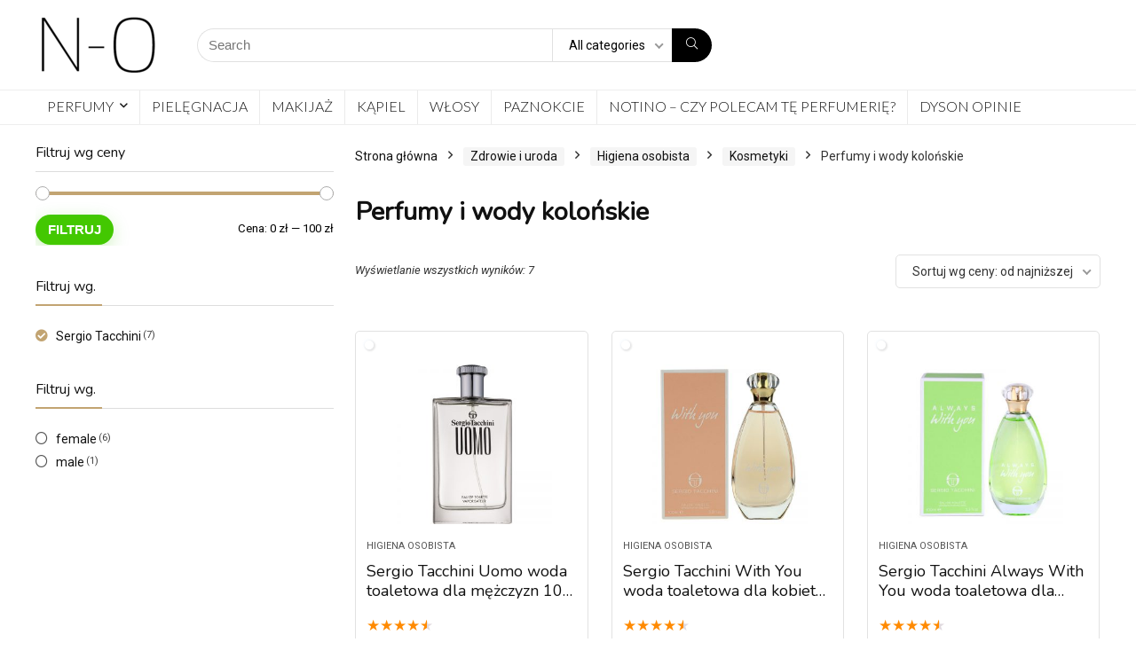

--- FILE ---
content_type: text/html; charset=UTF-8
request_url: https://najlepsze-opinie.pl/ranking/zdrowie-i-uroda/higiena-osobista/kosmetyki/perfumy-i-wody-kolonskie/?orderby=price&filter_marka=sergio-tacchini
body_size: 30884
content:
<!DOCTYPE html>
<!--[if IE 8]>    <html class="ie8" lang="pl-PL"> <![endif]-->
<!--[if IE 9]>    <html class="ie9" lang="pl-PL"> <![endif]-->
<!--[if (gt IE 9)|!(IE)] lang="pl-PL"><![endif]-->
<html lang="pl-PL">
<head>
<meta charset="UTF-8" />
<meta name="viewport" content="width=device-width, initial-scale=1.0" />
<!-- feeds & pingback -->
<link rel="profile" href="https://gmpg.org/xfn/11" />
<link rel="pingback" href="https://najlepsze-opinie.pl/xmlrpc.php" />
<style>
a,abbr,acronym,address,applet,article,aside,audio,b,big,blockquote,body,canvas,caption,center,cite,code,dd,del,details,dfn,div,dl,dt,em,embed,fieldset,figcaption,figure,footer,form,h1,h2,h3,h4,h5,h6,header,html,i,iframe,img,ins,kbd,label,legend,li,mark,menu,nav,object,ol,output,p,pre,q,ruby,s,samp,section,small,span,strike,strong,sub,summary,sup,table,tbody,td,tfoot,th,thead,time,tr,tt,u,ul,var,video{margin:0;padding:0;border:0;font-size:100%;font:inherit;vertical-align:baseline}article,aside,details,figcaption,figure,footer,header,menu,nav,section{display:block}ul{list-style:none}blockquote,q{quotes:none}blockquote:after,blockquote:before,q:after,q:before{content:none}table{border-collapse:collapse}*{box-sizing:border-box}ins,mark{text-decoration:none}body{background-color: #fff; color: #000; font-size: 15px; font-family: Roboto,"Helvetica Neue",-apple-system,system-ui,BlinkMacSystemFont,"Segoe UI",Oxygen-Sans,sans-serif;}a {text-decoration: none; }a:focus, button{outline: none;}.btn{ text-decoration: none;}a:hover, a:active { color: #000;}h1 a, h2 a, h3 a, h4 a, h5 a, h6 a { color: #111; text-decoration: none; }h1,h2,h3,h4,h5,h6{font-weight: 700;color: #111111; }h1 { font-size: 28px; line-height:34px; margin: 10px 0 30px 0;}h2 { font-size: 24px; line-height:30px; margin: 10px 0 30px 0;  }h3 { font-size: 21px; line-height:28px; margin: 10px 0 25px 0;  }h4 { font-size: 18px; line-height:24px; margin: 10px 0 18px 0  }h5 { font-size: 16px; line-height:20px; margin: 10px 0 15px 0 }h6 { font-size: 14px; line-height:16px; margin: 0 0 10px 0 }hr{background: #ddd;border: 0;height: 1px;}.post p,article p{margin:0 0 30px 0}.post em,article em{font-style:italic}.post strong,article strong{font-weight:700}.post,article{font-size:16px;line-height:28px;color:#333}p strong{font-weight:700}p em{font-style:italic}sub,sup{font-size:75%;line-height:0;position:relative;vertical-align:baseline}sup{top:-.5em}sub{bottom:-.25em}img{max-width:100%;height:auto;vertical-align:top;border:0}#rhLoader{position:fixed;display:table;text-align:center;width:100%;height:100%;top:0;left:0;background-color:rgba(255,255,255,1);z-index:999999999}.preloader-cell{display:table-cell;vertical-align:middle;font-size:60px}.clearfix:after,.clearfix:before{content:"";display:table}.clearfix:after{clear:both}.clearbox{clear:both}.clearboxleft{clear:left}.clearboxright{clear:right}#main_header{z-index:1000}.header-top{border-bottom:1px solid #eee;min-height:30px;overflow:visible}.header-top .top-nav a{color:#111}.header-top .top-nav li{float:left;font-size:12px;line-height:14px;position:relative;z-index:99999999}.header-top .top-nav>ul>li{padding-left:13px;border-left:1px solid #666;margin:0 13px 0 0}.header-top .top-nav ul{list-style:none}.header-top .top-nav a:hover{text-decoration:underline}.header-top .top-nav li:first-child{margin-left:0;border-left:0;padding-left:0}.top-nav ul.sub-menu{width:160px}.top-nav ul.sub-menu>li>a{padding:10px;display:block}.top-nav ul.sub-menu>li{float:none;display:block;margin:0}.top-nav ul.sub-menu>li>a:hover{background-color:#f1f1f1;text-decoration:none}header .logo-section{padding:15px 0;overflow:visible}header .logo{max-width:450px;float:left;margin-right:15px;line-height:0}.logo .textlogo{font-size:26px;line-height:26px;letter-spacing:-.5px;}.logo .sloganlogo{font-size:14px;color:#888}header .header_first_style .mediad{width:468px;margin:12px 20px 0 0}header .header_fourth_style .mediad{width:728px;float:none;margin:15px auto 5px;text-align:center}.header_six_style .head_search{max-width:215px}.header-actions-logo{float:right}.header-actions-logo .celldisplay{padding:0 12px;vertical-align:middle}.heads_icon_label{font-size:12px;display:block;line-height:15px;color:#111}.header_seven_style .search{margin:0 30px;padding:0;flex-grow:1;width:100%;max-width:580px}.header_seven_style>.rh-flex-right-align{flex:0 0 auto}.header_one_row .main-nav{background:none transparent;border:none}.header_one_row nav.top_menu>ul>li{border:none}.rh_woocartmenu_cell{min-width:100px;position:relative}#main_header .rh_woocartmenu_cell .widget_shopping_cart{position:absolute;right:12px;width:330px;z-index:-1;box-shadow:1px 1px 4px 0 #ddd;background-color:#fff;padding:15px 20px;border-radius:5px;display:none;text-align:left;top:100%}#main_header .rh_woocartmenu_cell .widget_shopping_cart.loaded{display:block;animation:stuckMoveUpOpacity .6s;z-index:9999}header .mediad img{max-width:100%;height:auto}.top-search-onclick{float:right;position:relative}form.search-form{padding:0;border:none;position:relative;width:auto;display:flex;margin:0;max-width:100%}form.search-form input[type=text]{border:1px solid #e1e1e1;height:38px;background-color:#fff;padding:2px 45px 2px 12px;transition:all .4s ease;}form.search-form input[type=text]:focus{outline:0}.litesearchstyle form.search-form input[type=text]{height:34px;padding:2px 37px 2px 12px}form.search-form [type=submit]{border:none;cursor:pointer;padding:0 16px;line-height:38px;height:38px;vertical-align:middle;position:absolute;top:0;right:0;}.litesearchstyle form.search-form [type=submit]{background:none transparent;height:34px;color:#999;padding:0 12px;line-height:34px}form.search-form.product-search-form input[type=text]{padding-right:12px;padding-left:12px;border-right:none}.search-header-contents{opacity:0;visibility:hidden;position:absolute}.head_search .search-form,.head_search form.search-form input[type=text],.widget_search .search-form,.widget_search form.search-form input[type=text]{width:100%;clear:both}.product-search-form .nice-select{border-radius:0;height:38px;line-height:36px;border-width:1px 0 1px 1px}.sidebar .product-search-form .nice-select{display:none}header .search{width:300px;float:right;position:relative}.logo-section .search form.search-form input[type=text]{min-width:215px}.main-nav{background:#fcfcfc}.main-nav.white_style{border-top:1px solid #eee;border-bottom:1px solid #eee}.main-nav:after{content:'';display:table;clear:both}nav.top_menu{position:relative}nav.top_menu>ul{display:flex;display:-ms-flexbox}nav.top_menu ul li{position:relative}nav.top_menu>ul>li.floatright{margin-left:auto}#slide-menu-mobile ul li.menu-item>a i,nav.top_menu ul li i{margin:0 5px 0 0}nav.top_menu>ul>li>a{font-weight:700;font-size: 16px;line-height:19px;position:relative;color:#111;padding:8px 13px 11px 13px;display:inline-block}nav.top_menu ul span.subline{font-weight:400;font-size:12px;line-height:12px;display:block;text-transform:none;margin:5px 0 0 0;opacity:.8}nav.top_menu ul li.menu-item-has-children{position:relative}.top-nav ul.sub-menu,nav.top_menu ul.sub-menu{opacity:0;visibility:hidden;position:absolute;}nav.top_menu .noshadowdrop ul.sub-menu{box-shadow:none}nav.top_menu ul.sub-menu ul.sub-menu{top:0}nav.top_menu ul.sub-menu>li>a{text-transform:none;font-size:15px;line-height:16px;color:#111;display:block;padding:15px 18px;border-top:1px solid #eee;font-weight:400}nav.top_menu ul.sub-menu>li:first-child>a{border-top-color:transparent}#slide-menu-mobile{display:none}.rh-menu-label{z-index:1;position:absolute;top:-9px;right:15px;padding:2px 4px;color:#fff;font:9px/10px Arial;text-transform:uppercase;background:#c00}.rh-menu-label.rh-menu-label-green{background:green}.rh-menu-label.rh-menu-label-blue{background:#00f}.rh-menu-label:after{font-weight:900;content:"\f0da";font-family:rhicons;font-size:16px;position:absolute;bottom:-4px;left:0;color:#c00}.rh-menu-label.rh-menu-label-green:after{color:green}.rh-menu-label.rh-menu-label-blue:after{color:#00f}.header_top_wrap.dark_style{background-color:#000;width:100%;border-bottom:1px solid #3c3c3c;color:#ccc}.header_top_wrap.dark_style .header-top a.cart-contents,.header_top_wrap.dark_style .icon-search-onclick:before{color:#ccc}.header_top_wrap.dark_style .header-top{border:none}#main_header.dark_style .header-top{border-color:rgba(238,238,238,.22)}.header_top_wrap.dark_style .header-top .top-nav>ul>li>a{color:#b6b6b6}#main_header.dark_style{background-color:#141414}.main-nav.dark_style{max-height:70px;background:#353535}#main_header.dark_style #re_menu_near_logo li a,#main_header.dark_style .logo-section .heads_icon_label,#main_header.dark_style .logo-section .rh-header-icon,#main_header.dark_style .sloganlogo,#main_header.dark_style .textlogo,#main_header.dark_style .textlogo a,#main_header.dark_style a.header-link-add,.main-nav.dark_style .dl-menuwrapper .rh-header-icon,.main-nav.dark_style .user-ava-intop:after{color:#fff}.main-nav.dark_style nav.top_menu>ul>li>a{color:#fbfbfb}nav.top_menu>ul>li{border-right:1px solid rgba(0,0,0,.08)}nav.top_menu>ul>li:last-child{border-right:none;box-shadow:none}.main-nav.dark_style nav.top_menu>ul>li{border-right:1px solid rgba(255,255,255,.15)}.logo_insticky_enabled .top_menu{flex-grow:1}.top-social .user-dropdown-intop{float:right;margin:4px 5px 0 5px}.logged-in .login_icon_label,.main-nav .act-rehub-login-popup span,.responsive_nav_wrap,.responsive_nav_wrap .heads_icon_label,.rh_login_icon_n_btn.act-rehub-login-popup span, #logo_mobile_wrapper,a.logo_image_mobile img{display:none}#dl-menu a.logo_image_mobile img{position:absolute;top:0;left:50%;transform:translate(-50%);right:auto;bottom:0;margin:auto;display:block}.header_icons_menu #dl-menu a.logo_image_mobile img{left:55px;transform:none}.widget .title i{margin:0 6px 0 0}#re_menu_near_logo li a{color:#111}.rh-header-icon{font-size:24px;line-height:23px;color:#222}#main_header #dl-menu .rh-header-icon{margin:15px 9px}#main_header #dl-menu .rehub-main-btn-bg .rh-header-icon{margin:0}#main_header .rehub-main-btn-bg{padding:8px 14px}.top_menu .user-dropdown-intop{margin:15px 10px;float:right}.rh-boxed-container .rh-outer-wrap{box-shadow:0 0 20px 0 rgba(0,0,0,.1);margin:0 auto;width:1260px;background:#fff}.content,.rh-container{margin:0 auto;border:none;background:none transparent;width:1200px;box-shadow:none;position:relative;clear:both;padding:0}.centered-container .vc_col-sm-12>*>.wpb_wrapper,.vc_section>.vc_row,body .elementor-section.elementor-section-boxed>.elementor-container{max-width:1200px;margin:0 auto}.rh-content-wrap{padding-top:20px;padding-bottom:20px}.rh-mini-sidebar{width:260px;margin-bottom:30px}.rh-mini-sidebar-content-area{width:calc(100% - 290px)}.rh-300-sidebar{width:300px;margin-bottom:30px}.rh-300-content-area{width:calc(100% - 330px)}.rh-336-sidebar{width:336px;margin-bottom:30px}.rh-336-content-area{width:calc(100% - 366px)}.rh-360-sidebar {width: 360px; margin-bottom: 30px}.rh-360-content-area{width: calc(100% - 400px);}.widget.rh-cartbox{margin:0 0 25px 0}.rh-mini-sidebar .widget{margin-bottom:30px}.rh-cartbox .widget-inner-title{font-weight:700;font-size:16px;line-height:18px;text-align:center;margin:-20px -20px 20px -20px;padding:12px;color:#000;background:#f7f7f7}.main-side{width:840px;float:left;position:relative}body:not(.noinnerpadding) .rh-post-wrapper{background:#fff;border:1px solid #e3e3e3;padding:25px;box-shadow:0 2px 2px #ececec}.main-side.full_width:not(.single),.rh-container.no_shadow .main-side{padding:0;border:none;box-shadow:none;background:none transparent}.main-side.full_width{float:none;width:100%}.main-side{min-height:500px}.side-twocol,.sidebar{width:336px;float:right;overflow:hidden}.full_post_area.content,.full_post_area.rh-container{width:100%;overflow:hidden;padding:0}.full_post_area .rh-content-wrap{padding:0}.vc_row{margin-right:0;margin-left:0}.wpsm-one-half{width:48%}.wpsm-one-third{width:30.66%}.wpsm-two-third{width:65.33%}.wpsm-one-fourth{width:22%}.wpsm-three-fourth{width:74%}.wpsm-one-fifth{width:16.8%}.wpsm-two-fifth{width:37.6%}.wpsm-three-fifth{width:58.4%}.wpsm-four-fifth{width:79.2%}.wpsm-one-sixth{width:13.33%}.wpsm-five-sixth{width:82.67%}.wpsm-five-sixth,.wpsm-four-fifth,.wpsm-one-fifth,.wpsm-one-fourth,.wpsm-one-half,.wpsm-one-sixth,.wpsm-one-third,.wpsm-three-fifth,.wpsm-three-fourth,.wpsm-two-fifth,.wpsm-two-third{position:relative;margin-right:4%;margin-bottom:5px;float:left}.wpsm-column-last,.wpsm-one-fifth:last-of-type,.wpsm-one-fourth:last-of-type,.wpsm-one-half:last-of-type,.wpsm-one-sixth:last-of-type,.wpsm-one-third:last-of-type{margin-right:0;clear:right}.wpsm-column-last:after{content:".";display:block;clear:both;visibility:hidden;line-height:0;height:0}@media (min-width:768px){.vc_row.vc_rehub_container .vc_column_container>.vc_column-inner{padding:0}}@media screen and (max-width:1279px) and (min-width:1141px){.rh-boxed-container .rh-outer-wrap{width:1120px}.content,.rh-container{width:1080px}.centered-container .vc_col-sm-12>*>.wpb_wrapper,.vc_section>.vc_row,body .elementor-section.elementor-section-boxed>.elementor-container{max-width:1080px}.main-side,.vc_row.vc_rehub_container>.vc_col-sm-8{width:755px}.side-twocol,.sidebar,.vc_row.vc_rehub_container>.vc_col-sm-4{width:300px}}@media (max-width:1140px){.rh-boxed-container .rh-outer-wrap{width:100%}header .logo{max-width:250px}.laptopblockdisplay{display:block;width:100%;float:none;margin:0 0 10px 0}}@media (max-width:1140px) and (min-width:1024px){.content,.rh-container{width:980px}.centered-container .vc_col-sm-12>*>.wpb_wrapper,.vc_section>.vc_row,body .elementor-section.elementor-section-boxed>.elementor-container{max-width:980px}.main-side,.vc_row.vc_rehub_container>.vc_col-sm-8{width:655px}.side-twocol,.sidebar,.vc_row.vc_rehub_container>.vc_col-sm-4{width:300px}}@media (max-width:1023px){.header-actions-logo,.header_seven_style .search,.rh_woocartmenu-amount{display:none}.side-twocol{float:none;width:100%;margin-bottom:10px;overflow:hidden}}@media (max-width:1023px) and (min-width:768px){.responsive_nav_wrap{display:block; width:100%; position:relative}.sidebar{border:none;clear:both;-webkit-column-count:2;-webkit-column-gap:20px;column-count:2;column-gap:20px}.sidebar .widget{margin:0 0 20px 0;width:350px;clear:none;-webkit-column-break-inside:avoid;-moz-column-break-inside:avoid;break-inside:avoid;-webkit-column-width:350px;transform:translateZ(0);column-width:350px}}@media (max-width:1023px){.calcposright{position:static !important;}.tabletcenterdisplay{text-align:center}.tabletblockdisplay{display:block !important;width:100% !important;float:none;margin:0 0 10px 0;clear:both}.hideontablet,.logo-section .mobileinmenu{display:none}.logo-section #mobile-menu-icons .mobileinmenu{display:inline-block}.sidebar{margin:30px auto 0 auto}.left-sidebar-archive .sidebar{margin:0 auto 30px auto}.tabletrelative{position:relative}.disable-bg-on-tablet,.vc_row.disable-bg-on-tablet{background:none transparent}.disablefloattablet.floatleft,.disablefloattablet.floatright{float:none;margin-right:0;margin-left:0;display:inline-block}}.rehub-register-popup.registration-complete #rehub_registration_form_modal{display:none}.top-social .act-rehub-login-popup{float:right;margin:7px}.top-social .act-rehub-login-popup i{margin-right:3px}.user-ava-intop{position:relative;line-height:22px;vertical-align:middle;cursor:pointer;display:inline-block}.user-ava-intop img{border-radius:50%;vertical-align:middle;width:28px}.user-dropdown-intop-menu{position:absolute;visibility:hidden;opacity:0}@media (max-width:1023px){.user-dropdown-intop-menu{right:0}}.col_item{position:relative}.col_wrap_two{margin:0 -2.5% 20px}.col_wrap_two .col_item{width:45%;margin:0 2.5% 30px;float:left}.col_wrap_three{margin:0 -1.5% 20px}.col_wrap_three .col_item{width:30.33%;margin:0 1.5% 25px;float:left}.col_wrap_three .col_item:nth-child(3n+1){clear:both}.col_wrap_two .col_item:nth-child(2n+1){clear:both}.col_wrap_fourth{margin:0 -1% 15px}.col_wrap_fifth,.col_wrap_six{margin:0 -1% 15px}.col_wrap_fourth .col_item{width:23%;margin:0 1% 25px;float:left}.col_wrap_fourth .col_item:nth-child(4n+1){clear:both}.col_wrap_fifth .col_item{width:18%;margin:0 1% 25px;float:left}.col_wrap_fifth .col_item:nth-child(5n+1){clear:both}.col_wrap_six .col_item{width:15.26%;margin:0 .7% 25px;float:left}.col_wrap_six .col_item:nth-child(6n+1){clear:both}.rh-flex-columns{display:flex;flex-wrap:wrap;justify-content:space-between;flex-direction:row}.rh-flex-eq-height{display:flex;flex-wrap:wrap;flex-direction:row}.rh-flex-eq-height .pagination,.rh-flex-eq-height .re_ajax_pagination,.rh-flex-eq-height .woocommerce-pagination{width:100%;flex-basis:100%}.rh-flex-eq-height .re_ajax_pagination{margin:-1px}.rh-flex-center-align{align-items:center;display:flex;flex-direction:row}.rh-flex-right-align{margin-left:auto}.flexbasisclear{flex-basis:100%}.rh-flex-justify-center{justify-content:center}.rh-flex-justify-start{justify-content:flex-start}.rh-flex-justify-end{justify-content:flex-end}.img-centered-flex>img{max-height:100%;border-radius:4px;object-fit:scale-down;flex:0 0 auto}.rh-flex-column{flex-direction:column}.rh-flex-nowrap{flex-wrap:nowrap}.rh-flex-grow1{flex-grow:1;flex-basis:0}.no_padding_wrap .col_wrap_fifth .col_item,.no_padding_wrap .col_wrap_fourth .col_item,.no_padding_wrap .col_wrap_six .col_item,.no_padding_wrap .col_wrap_three .col_item{margin:0}.no_padding_wrap .col_wrap_three .col_item{width:33.33%}.no_padding_wrap .col_wrap_fourth .col_item{width:25%}.no_padding_wrap .col_wrap_fifth .col_item{width:20%}.no_padding_wrap .col_wrap_six .col_item{width:16.66%}@media (max-width:1023px) and (min-width:768px){.col_wrap_fifth,.col_wrap_fourth,.col_wrap_six{margin:0 -1.5% 20px;overflow:hidden}.col_wrap_fifth .col_item,.col_wrap_fourth .col_item,.col_wrap_six .col_item{width:30.33%;margin:0 1.5% 15px;float:left}.no_padding_wrap .col_wrap_fifth .col_item,.no_padding_wrap .col_wrap_fourth .col_item,.no_padding_wrap .col_wrap_six .col_item{width:33%;margin:0}.col_wrap_fifth .col_item:nth-child(3n+1),.col_wrap_fourth .col_item:nth-child(3n+1),.col_wrap_six .col_item:nth-child(3n+1){clear:both}.col_wrap_fifth .col_item:nth-child(5n+1),.col_wrap_fourth .col_item:nth-child(4n+1),.col_wrap_six .col_item:nth-child(6n+1){clear:none}}.no_padding_wrap .offer_grid.col_item{border:1px solid #eee;border-top:none;border-left:none}.no_padding_wrap .eq_grid{border:1px solid #eee;border-right:none;border-bottom:none;padding:0}.wpsm-button.medium{padding:8px 16px;line-height:15px;font-size:15px}.wpsm-button{cursor:pointer;display:inline-block;white-space:nowrap;text-align:center;outline:0;background:#aaa;text-decoration:none;transition:all .4s ease 0s;border:1px solid #7e7e7e;color:#fff;font-weight:700;padding:4px 10px;line-height:.8em;text-decoration:none;white-space:normal;text-shadow:0 1px 0 rgba(0,0,0,.25);box-shadow:0 1px 2px rgba(0,0,0,.2);position:relative;font-size:15px;box-sizing:border-box;font-style:normal}.elementor-button.elementor-size-md{font-size:16px;padding:15px 30px;-webkit-border-radius:4px;border-radius:4px}.redcolor{color:#b00}.redbrightcolor{color:red}.greencolor{color:#009700}.orangecolor{color:#ff8a00}.pinkLcolor{color:#e38de6}#slide-menu-mobile ul .whitecolor>span.submenu-toggle,#slide-menu-mobile ul li.menu-item.whitecolor>a,.def_btn.whitecolor,.whitecolor,.whitecolor>a,.whitecolor>a:hover,.whitecolorinner,.whitecolorinner a,.whitecolorinner a:hover,a.whitecolor:hover,nav.top_menu>ul>li.whitecolor>a{color:#fff}.whiteonhover:hover,.whiteonhover:hover a{color:#fff}.greycolor{color:grey}#slide-menu-mobile ul .blackcolor>span.submenu-toggle,#slide-menu-mobile ul li.menu-item.blackcolor>a,.blackcolor,.blackcolor a,nav.top_menu>ul>li.blackcolor>a{color:#111}.lightgreycolor{color:#d3d3d3}.lightgreybg{background:#f4f2f3}.whitebg{background:#fff}.lightgreenbg{background-color:#eaf9e8}.lightredbg{background-color:#fff4f4}.redbg,.rh-cat-label-title.redbg{background:#b00}.greenbg,.rh-label-string.greenbg{background:#77b21d}.violetgradient_bg{background-color:#721999;background:linear-gradient(to bottom,#5000be 0,#9101fe 100%)}.lightbluebg{background-color:rgba(7,107,156,.1)}.darkhalfopacitybg{background-color:rgba(0,0,0,.58)}.darkbg{background-color:#333}.position-relative{position:relative}.position-static{position:static}.rhhidden{display:none}.flowhidden{overflow:hidden}.flowvisible{overflow:visible}.rhshow{display:inline-block}.tabledisplay{display:table;width:100%}.rowdisplay{display:table-row}.celldisplay{display:table-cell;vertical-align:middle}.vertmiddle{vertical-align:middle}.verttop{vertical-align:top}.blockstyle{display:block}.inlinestyle{display:inline-block}.text-center{text-align:center}.heightauto{height:auto}.text-right-align{text-align:right}.text-left-align{text-align:left}.fontbold,nav.top_menu ul.sub-menu>li.fontbold>a{font-weight:700}.fontnormal,.fontnormal h4{font-weight:400}.fontitalic{font-style:italic}.rh-nowrap{white-space:nowrap}.lineheight20{line-height:20px}.lineheight15{line-height:15px}.lineheight25{line-height: 25px}.upper-text-trans{text-transform:uppercase}body .rh_opacity_100{opacity:1}.rh_opacity_7{opacity:.7}.rh_opacity_5{opacity:.5}.rh_opacity_3{opacity:.3}.roundborder{border-radius:100px}.roundborder50p{border-radius:50%}.roundborder8{border-radius:8px}.roundborder20{border-radius:20px}.roundborder50{border-radius:50px}.border-top{border-top:1px solid #eee}.border-grey-bottom{border-bottom:1px solid rgba(206,206,206,0.3)}.border-grey-dashed{border: 1px dashed #ccc;}.border-grey{border:1px solid #dce0e0}.border-right{border-right: 1px solid rgba(206,206,206,0.3);}.border-lightgrey-double{border: 2px solid rgba(206,206,206,0.23);}.border-lightgrey{border: 1px solid rgba(206,206,206,0.23);}.margincenter{margin:0 auto}.list-type-disc{list-style:disc}.overflow-elipse{overflow:hidden;text-overflow:ellipsis;white-space:nowrap}.cursorpointer,.rehub_scroll{cursor:pointer}.cursordefault,.cursordefault>a{cursor:default}.floatleft{float:left}.floatright{float:right}body .font90{ font-size: 90%}body .font95{ font-size: 95%}body .font80{font-size: 80%}body .font85{font-size: 85%}body .font70{font-size: 70%}body .font60{font-size: 60%}body .font110{font-size: 110%}body .font115{font-size: 115%}body .font120{font-size: 120%}body .font130{font-size: 130%}body .font140{font-size: 140%}body .font150{font-size: 150%}body .font250{font-size: 250%}body .font200{font-size: 200%}body .font175{font-size: 175%}body .font105{font-size: 105%}.mr5{margin-right:5px}.mr10{margin-right:10px}.mr15{margin-right:15px}.mr20{margin-right:20px}.mr25{margin-right:25px}.mr30{margin-right:30px}.mr35{margin-right:35px}.ml5{margin-left:5px}.ml10{margin-left:10px}.ml15{margin-left:15px}.ml20{margin-left:20px}.ml25{margin-left:25px}.ml30{margin-left:30px}.mt10{margin-top:10px}.mt5{margin-top:5px}.mt15{margin-top:15px}.mt20{margin-top:20px}.mt25{margin-top:25px}.mt30{margin-top:30px}.mb0{margin-bottom:0}.mb5{margin-bottom:5px}.mb10{margin-bottom:10px}.mb15{margin-bottom:15px}.mb20{margin-bottom:20px}.mb25{margin-bottom:25px}.mb30{margin-bottom:30px}.mb35{margin-bottom:35px}.mt0{margin-top:0}.ml0{margin-left:0}.mr0{margin-right:0}.pt0{padding-top:0}.pr5{padding-right:5px}.pr10{padding-right:10px}.pr15{padding-right:15px}.pr20{padding-right:20px}.pr25{padding-right:25px}.pr30{padding-right:30px}.pl5{padding-left:5px}.pl10{padding-left:10px}.pl15{padding-left:15px}.pl20{padding-left:20px}.pl25{padding-left:25px}.pl30{padding-left:30px}.pt10{padding-top:10px}.pt5{padding-top:5px}.pt15{padding-top:15px}.pt20{padding-top:20px}.pt25{padding-top:25px}.pt30{padding-top:30px}.pb0{padding-bottom:0}.pb5{padding-bottom:5px}.pb10{padding-bottom:10px}.pb15{padding-bottom:15px}.pb20{padding-bottom:20px}.pb25{padding-bottom:25px}.pb30{padding-bottom:30px}.pt0{padding-top:0}.pl0{padding-left:0}.pr0{padding-right:0}.padd20{padding:20px}.padforbuttonsmall{padding:7px 10px !important; line-height:15px !important}.padforbuttonmini{padding: 3px 5px}.padforbuttonmiddle{padding:9px 16px}.padforbuttonbig{padding:12px 24px}body .bg_r_b{background-position:right bottom}body .bg_r_t{background-position:right top}body .bg_l_b{background-position:left bottom}body .bg_l_t{background-position:left top}body .bg_c_b{background-position:center bottom}body .bg_c_t{background-position:center top}.re-form-group.field_type_textbox input,.re-form-group.field_type_url input,.re-form-input,.wpcf7 input,.wpcf7 textarea{width:100%;padding:12px 10px;height:auto;font-size:15px;margin-bottom:5px;max-width:100%}.re-form-input-small{padding:6px 9px;width:100%}.re-form-input.error{border-color:#b00}.re-form-group>label{display:block;font-weight:700;font-size:14px;margin-bottom:7px}.re-form-group legend{font-weight:700;margin:0 0 5px}.re-form-group select{width:100%;cursor:pointer;margin:0;border:1px solid #ccc}.re-form-group .option-label{margin:0 5px 5px 0}input[type=email],input[type=number],input[type=password],input[type=tel],input[type=text],input[type=url],textarea{box-sizing:border-box;outline:0;padding:9px 10px;color:#444;background:none #fff;transition:border-color .4s ease;border:1px solid #ccc;line-height:18px;font-weight:400;font-size:15px;line-height:18px;-webkit-appearance:none}input[type=email]:focus,input[type=password]:focus,input[type=tel]:focus,input[type=text]:focus,textarea:focus{border-color:#444}.btn_more { font-weight:normal; font-size: 13px; line-height:15px; color: #111111; padding: 4px 8px; border: 1px solid #1e1e1e; display: inline-block; vertical-align: middle; text-decoration: none !important; text-transform: uppercase; }.def_btn,input[type=button],input[type=reset],input[type=submit]{display:inline-block;padding:6px 7px;color:#444;text-align:center;vertical-align:middle;cursor:pointer;background-color:#f6f6f6;border:none;box-shadow:0 1px 2px 0 rgba(60,64,67,.3),0 1px 2px rgba(0,0,0,.08);transition:all .4s ease 0s;outline:0;font-size:14px; line-height:16px; font-weight:700;text-decoration:none;-webkit-appearance:none}select{padding:8px 10px;border-radius:0}select:focus{outline:0}.def_btn_group .active a{background:#fff;font-weight:700}ul.def_btn_link_tabs li a{padding:3px 8px;border:1px dashed transparent}ul.def_btn_link_tabs li.active a{font-weight:700}ul.rh-big-tabs-ul{margin:0;padding:0}ul.rh-big-tabs-ul .rh-big-tabs-li{display:inline-block;list-style:none;margin:0;padding:0;vertical-align:top}ul.rh-big-tabs-ul .rh-big-tabs-li a{color:#999;margin:0;padding:10px 15px;position:relative;display:inline-block;text-transform:uppercase;letter-spacing:-.5px;font-size:15px}ul.rh-big-tabs-ul .rh-big-tabs-li.active a{color:#111;font-weight:700}.width-250{width: 250px}.width-100{width: 100px}.width-80{width: 80px}.width-150{width: 150px}.width-125{width: 125px}.width-200{width: 200px}.width-300{width: 300px}.width-100p, .full_width .wp-block-button__link{width: 100%}.width-100-calc{width: calc(100% - 100px);}.width-80-calc{width: calc(100% - 80px);}.height-150{height: 150px}.height-150 img{max-height: 150px !important;}.height-125{height: 125px}.height-125 img{max-height: 125px !important}.height-80{height: 80px}.height-80 img{max-height: 80px !important}.height-22{height: 22px; line-height:22px;}.width-22{width:22px; min-width:22px;}.img-width-auto img{width:auto;}.img-maxh-100 img{max-height:100px;}.height-100{height:100px}.img-maxh-350 img{max-height:350px;}.img-maxh-500 img{max-height:500px;}.rh-line{height:1px;background:rgba(206,206,206,0.3);clear:both}.rh-line-right{border-right:1px solid rgba(206,206,206,0.3)}.rh-line-left{border-left:1px solid rgba(206,206,206,0.3)}.wpsm-button.rehub_main_btn.small-btn{font-size:17px;padding:9px 16px;text-transform:none;margin:0}.abdposright{position:absolute;top:0;right:0;z-index:2}.abdposleft{position:absolute;top:0;left:0;z-index:2}.abdfullwidth{position:absolute;top:0;right:0;bottom:0;left:0}.abposbot{position:absolute;bottom:0;right:0;left:0}.rh-cartbox:hover{box-shadow:rgba(0,0,0,.12) 0 3px 4px;backface-visibility:hidden;-webkit-backface-visibility:hidden}.no-padding,.rh-cartbox.no-padding{padding:0}.rh-shadow1{box-shadow:0 1px 1px 0 rgba(0,0,0,.12)}.rh-shadow2{box-shadow:0 5px 20px 0 rgba(0,0,0,.03)}.rh-shadow3{box-shadow:0 15px 30px 0 rgba(119,123,146,.1)}.rh-shadow4{box-shadow:0 5px 23px rgba(188,207,219,.35);border-top:1px solid #f8f8f8}.rh-shadow4:hover{box-shadow:0 5px 10px rgba(188,207,219,.35)}.rh-shadow5{box-shadow:0 2px 4px rgba(0,0,0,.07)}.single_top_corner .wpsm-button{float:right;margin:0 0 15px 0;white-space:nowrap}.left_st_postproduct .post-meta span{margin-right:12px}.single_top_corner .brand_logo_small img{max-width:120px;max-height:65px}.post-meta{margin-bottom:12px;font-size:11px;line-height:12px;font-style:italic;color:#999}.admin_meta .admin img{vertical-align:middle;margin-right:5px;border-radius:50%}.post-meta span{display:inline-block;margin-right:8px}.post-meta a.admin,.post-meta a.cat,.post-meta span a,.post-meta-big a{color:#111;text-decoration:none}.post-meta-big img{border-radius:50%}.post-meta-big span.postview_meta{color:#c00}.postviewcomm{line-height:28px;font-size:15px}.breadcrumb{margin-bottom:20px;color:#999;font-size:12px;line-height:14px}.breadcrumb a {color: #999;text-decoration: none;}.alreadywish .wishaddwrap,.countdown_dashboard,.re-favorites-posts .thumbscount,.wishaddedwrap,.wishremovedwrap,.yith_woo_chart .thumbscount{display:none}.elementor-widget-wrap>.elementor-element.elementor-absolute{position:absolute}.elementor-widget-wrap{position:relative;width:100%;-webkit-flex-wrap:wrap;-ms-flex-wrap:wrap;flex-wrap:wrap;-webkit-align-content:flex-start;-ms-flex-line-pack:start;align-content:flex-start}.elementor-widget:not(:last-child){margin-bottom:20px}.elementor-widget-heading .elementor-heading-title, .elementor-button {line-height: 1;}.elementor-button {display: inline-block;}.dealScore {float: left;margin-right: 10px;}.dealScore .label{float:left;height:32px;text-align:center;font-size:14px;background:#96ca4e;padding:0 13px;line-height:32px;color:#fff;font-weight:700;border-radius:4px 0 0 4px}.dealScore .thumbscount{margin:0;float:left;height:32px;width:auto;min-width:50px;text-align:center;font-size:18px;background:#daecc2;padding:0 5px;color:#333!important;line-height:32px;border-radius:0 4px 4px 0}.dl-menuwrapper button { border: none; width: 48px; height: 53px; overflow: hidden; position: relative; outline: none; background:transparent }.dl-menuwrapper button svg line{stroke:#111;stroke-width: 2;stroke-dasharray: 26;animation: svglineltr 1s linear;}.main-nav.dark_style .dl-menuwrapper button svg line{stroke:#fff}.prehidden{opacity:0;visibility:hidden}.flexslider.loading{background: #fff; position: relative; min-height: 100px}.flexslider .slides > li {display: none; backface-visibility: hidden;} .flexslider .slides img {width: 100%; display: block; height: 100%}.flexslider.loading .fa-pulse {position: absolute;top: 50%;left: 50%;margin: -13px 0 0 -13px;font-size: 26px;}@keyframes svglineltr {0%{stroke-dashoffset: 26;}100%{stroke-dashoffset: 0;}}.rh-sslide-panel{visibility:hidden}.side-twocol .columns { height: 220px; position: relative; overflow: hidden; }.side-twocol .columns .col-item{height: 100%}.side-twocol figure img, .side-twocol figure{height: 100%; width: 100% }.col-feat-grid{z-index:2; background-position: center center;background-size: cover; position: relative;}.col-feat-grid.item-1, .col-feat-50{ width: 50%; float: left; height: 450px}.col-feat-50 .col-feat-grid{ width: calc(50% - 5px); float: left; height: 220px}.item-small-news h3 {font-size: 16px;line-height: 22px;margin: 0 0 10px;font-weight: 400;}.re_filter_panel ul.re_filter_ul li span {cursor: pointer;padding: 12px 16px;display: inline-block;transition: all .3s ease;font-size: 15px;line-height: 16px;}.calcposright {position: absolute;top: 30px;right: calc((100% - 1200px)/2);z-index: 9;}.width-22 {width: 22px;min-width: 22px;}.height-22 {height: 22px;line-height: 22px;}.re_filter_panel ul.re_filter_ul li {display: inline-block;margin: 0;}.re_filter_panel .re_tax_dropdown {position: absolute;top: 0;right: 0;margin: 0;overflow: hidden;transition: all .5s ease;}.reveal_enabled:not(.expired_coupon) .btn_offer_block:not(.coupon_btn), .woocommerce .products .reveal_enabled .woo_loop_btn:not(.coupon_btn){display: none !important;}.re_filter_panel {position: relative;margin: 0 0 32px;}.re_filter_panel .re_tax_dropdown li.rh_drop_item {display: block;margin: 0;height: 0;}.re_filter_panel .re_tax_dropdown li.label {display: block;padding: 12px 20px;margin: 0;font-size: 15px;line-height: 16px;cursor: pointer;color: #111;}.elementor-section .elementor-container{display:flex}a.logo_image_insticky img, a.logo_image_mobile img{max-height: 50px; max-width: 160px; vertical-align: middle; height:auto; width:auto;}.re-ribbon-badge, .favour_in_image {position: absolute;}.small_post .wprc-container{position:absolute;}.small_post h2{font-size:20px}.rh-flex-align-stretch {align-content: stretch;align-items: stretch;}.rh-fit-cover img {object-fit: cover; width:100%; height:100%}.text_in_thumb h2 {font-size: 18px;line-height: 21px;margin: 15px 0 12px 0;}.col-feat-grid .feat-grid-overlay{position:absolute;bottom:0; white-space:normal}.rh-icon-notice {position: absolute;min-width: 18px;height: 18px;background: #f50000;text-align: center;padding: 0 2px;color: #fff;font: bold 12px/18px Arial;border-radius: 50%;}.title h1 {margin: 0 0 28px 0;}a.rh-cat-label-title, .rh-cat-label-title a, .rh-label-string{font-style: normal;background-color: #111;padding: 3px 6px;color: #fff;font-size: 11px; white-space: nowrap;display: inline-block;margin: 0 5px 5px 0;line-height: 12px;}.tabs-menu:not(.rh-tab-shortcode) li{text-align: center; font-weight: 700;font-size: 15px;line-height: 16px;    text-transform: uppercase;}.rh_big_btn_inline .priced_block .btn_offer_block{display: inline-block; float: none;font-size: 21px; line-height: 21px; padding: 13px 70px;text-transform: none;}.rh-float-panel{position:fixed; visibility:hidden}

.priced_block .btn_offer_block, .wpsm-button.rehub_main_btn, .priced_block .button {font-weight: 700;font-size: 16px;line-height: 17px;padding: .65em 1.1em;text-transform: uppercase;position: relative;text-align: center;display: inline-block;}
.wpsm_score_box .rehub_offer_coupon {font-size: 16px;width: 200px;margin-bottom: 10px;}
.wpsm_score_box .priced_block .btn_offer_block, .wpsm_score_box .priced_block .single_add_to_cart_button {font-size: 20px;line-height: 20px;text-align: center;display: block;padding: 14px 20px;width: 100%;border-bottom: 4px solid rgba(0,0,0,.2) !important;margin-bottom: 12px;}


.offer_grid figure img, figure.eq_figure img {height: 150px;}
.grid_onsale {padding: 3px 7px;font: bold 12px/15px Arial;position: absolute;text-align: center;top: 3px;right: 3px;z-index: 1;margin: 0;background: #77b21d;color: #fff;}
.carousel-style-3 .re_carousel{max-height:168px;opacity:0}.re_carousel.owl-loaded{opacity:1; max-height:1000px}

@media (min-width: 768px){.desktablsdisplaynone{display: none !important;}}
@media (min-width: 1024px){
	.desktabldisplaynone{display: none !important;}
	.floatactive .hideonfloattablet {display: none;}
}
@media (min-width: 1140px){
	.desktopdisplaynone{display: none !important;}
	.floatactive .hideonfloatdesktop {display: none;}
}

@media screen and (max-width: 1224px) and (min-width: 1024px) {.col-feat-grid.item-1, .col-feat-50{ height: 380px}.col-feat-50 .col-feat-grid{height: 185px}.side-twocol .columns {height: 200px}
}
@media screen and (max-width:1024px){
	body .disabletabletpadding {padding: 0 !important;}
}
@media screen and (max-width: 1023px) {.col-feat-grid.item-1, .col-feat-50 { float: none; width: 100%; margin-bottom: 10px; overflow: hidden;  }.col-feat-50{margin: 0}.side-twocol .columns{  width: 48.5%; float: left;}.side-twocol .col-1 {margin: 0 3% 0 0;}.side-twocol .columns a.comment{ display:none}.side-twocol .columns{height: auto;}.tabletsblockdisplay{display: block !important;width: 100% !important;float: none !important; margin: 0 0 10px 0; clear: both !important}
	.responsive_nav_wrap{display:block}.centered-container .vc_col-sm-12>*>.wpb_wrapper,.content,.main-side,.rh-300-content-area,.rh-300-sidebar,.rh-336-content-area,.rh-336-sidebar,.rh-360-sidebar,.rh-360-content-area,.rh-mini-sidebar,.rh-mini-sidebar-content-area,.sidebar,.vc_row.vc_rehub_container>.vc_col-sm-4,.vc_row.vc_rehub_container>.vc_col-sm-8,.vc_row.vc_rehub_container>.vc_col-sm-8.floatright,.vc_section>.vc_row,body .elementor-section.elementor-section-boxed>.elementor-container{width:100%;float:none;display:block}.rh-container, .full_post_area.content, .full_post_area.rh-container{width:100%;padding-left:15px;padding-right:15px}
}
@media(max-width:767px){nav.top_menu, .header_top_wrap, .float-panel-woo-title, #float-panel-woo-area del, .rh-float-panel .float-panel-woo-info {display: none;}.main-nav .rh-container{padding:0}.carousel-style-3 .controls.prev{left:10px}.carousel-style-3 .controls.next{right:10px}body .mobilepadding{padding:0 15px}.hideonmobile{display:none}.showonmobile{display:inline-block}body .disablemobilepadding{padding:0}body .disablemobilemargin{margin:0}body .disablemobileborder{border:none}body .disablemobilealign{text-align:inherit}.disable-bg-on-mobile,.vc_row.disable-bg-on-mobile,.vc_row.disablebgmobile{background:none transparent}.mobilecenterdisplay{text-align:center}.mobilerelative{position:relative}.vc_row .vc_col-sm-4 .sidebar{padding:0}.mobileblockdisplay,.mobileblockdisplay .celldisplay,.mobileblockdisplay .rowdisplay,.tabledisplay.mobileblockdisplay{display:block;width:100%;float:none}.disablefloatmobile.floatleft,.disablefloatmobile.floatright{float:none;margin-right:0;margin-left:0;clear:both}body .mobfont110{font-size:110%}body .mobfont100{font-size:100%}body .mobfont90{font-size:90%}body .mobfont80{font-size:80%}body .mobfont70{font-size:70%}body .moblineheight15{line-height:15px}body .moblineheight20{line-height:20px}body .mobfontnormal{font-size:inherit}.mobmb10{margin-bottom:10px}.newscom_btn_block, .newscom_detail, .featured_newscom_left {display: block;padding-left: 0;padding-right: 0;}.mobflexbasisclear{flex-basis:100%;width:100%}.col_wrap_fifth,.col_wrap_fourth,.col_wrap_six,.col_wrap_three,.col_wrap_two{margin:0 0 20px 0}.col_wrap_fifth .col_item,.col_wrap_fourth .col_item,.col_wrap_six .col_item,.col_wrap_three .col_item{width:47%;margin:0 1.5% 15px 1.5%}.no_padding_wrap .col_wrap_fifth .col_item,.no_padding_wrap .col_wrap_fourth .col_item,.no_padding_wrap .col_wrap_six .col_item,.no_padding_wrap .col_wrap_three .col_item{width:50%;margin:0}.col_wrap_fifth .col_item:nth-child(5n+1),.col_wrap_three .col_item:nth-child(3n+1){clear:none}.col_wrap_fifth .col_item:nth-child(2n+1),.col_wrap_fourth .col_item:nth-child(2n+1),.col_wrap_six .col_item:nth-child(2n+1),.col_wrap_three .col_item:nth-child(2n+1){clear:both}.featured_newscom_left, .newscom_detail {padding: 0;margin: 0 auto 30px auto;}.col-feat-50 .col-feat-grid{ height: 200px}.col-feat-50 {height: auto;} .col-feat-grid.item-1 .text_in_thumb h2{font-size: 21px;line-height: 24px}.re_filter_panel ul.re_filter_ul li span {display: none;}.re_filter_panel ul.re_filter_ul li, .re_filter_panel ul.re_filter_ul li span.active, .re_filter_panel ul.re_filter_ul li span.showfiltermobile{display:block;}.re_filter_panel.tax_enabled_drop {margin: 0 0 65px;}.re_filter_panel .re_tax_dropdown {top: 100%;width: 100%;}
}.smart-scroll-desktop{overflow-x: auto !important;overflow-y: hidden;white-space: nowrap; -webkit-overflow-scrolling: touch;}
@media (max-width:600px){.wpsm-five-sixth,.wpsm-four-fifth,.wpsm-one-fifth,.wpsm-one-fourth,.wpsm-one-half,.wpsm-one-sixth,.wpsm-one-third,.wpsm-three-fifth,.wpsm-three-fourth,.wpsm-two-fifth,.wpsm-two-third{width:100%;float:none;margin-right:0;margin-bottom:20px}.wpsm-one-half-mobile{width:48%;margin-right:4%}.wpsm-one-third-mobile{width:30.66%;margin-right:4%}
}
@media(max-width:479px){
	.smart-scroll-mobile .col_item, .one-col-mob .col_item{width: 75% !important;min-width: 75%;}
	.scroll-on-mob-nomargin .col-feat-grid, .scroll-on-mob-nomargin .col-item{margin: 0 !important;}
}
@media (max-width:479px){.main-side{border:none;box-shadow:none;padding:0}body:not(.dark_body):not(.page-template-template-systempages){background:#fff}body:not(.dark_body) .rh-post-wrapper{background:0 0;padding:0;border:none;box-shadow:none}.showonsmobile{display:block}.hideonsmobile{display:none}.mobilesblockdisplay{display:block;width:100%;float:none;margin-left:0;margin-right:0}.col_wrap_fifth .col_item, .col_wrap_fourth .col_item, .col_wrap_six .col_item, .col_wrap_three .col_item{width:100%;margin:0 0 14px 0}.col_item.two_column_mobile{width:48%;margin:0 1% 25px 1%}.no_padding_wrap.col_item.two_column_mobile{width:50%;margin:0}.owl-item .col_item.two_column_mobile{width:100%;margin:0 auto 12px auto}.col-feat-grid.item-1{height: 260px}.carousel-style-3 .re_carousel{max-height:285px;}	
	.offer_grid figure img, figure.eq_figure img{height:120px;}.img-mobs-maxh-250 img{max-height:250px;}.img-mobs-maxh-250{height:250px;}
}
</style><meta name='robots' content='max-image-preview:large' />

	<!-- This site is optimized with the Yoast SEO Premium plugin v14.9 - https://yoast.com/wordpress/plugins/seo/ -->
	<title>Perfumy i wody kolońskie - N-O | najlepsze-opinie.pl</title>
	<meta name="robots" content="noindex, follow" />
	<meta property="og:locale" content="pl_PL" />
	<meta property="og:type" content="article" />
	<meta property="og:title" content="Perfumy i wody kolońskie - N-O | najlepsze-opinie.pl" />
	<meta property="og:url" content="https://najlepsze-opinie.pl/ranking/zdrowie-i-uroda/higiena-osobista/kosmetyki/perfumy-i-wody-kolonskie/" />
	<meta property="og:site_name" content="N-O | najlepsze-opinie.pl" />
	<meta name="twitter:card" content="summary_large_image" />
	<script type="application/ld+json" class="yoast-schema-graph">{"@context":"https://schema.org","@graph":[{"@type":["Person","Organization"],"@id":"https://najlepsze-opinie.pl/#/schema/person/4d896d119ada51b10f13493761f5615e","name":"admin","image":{"@type":"ImageObject","@id":"https://najlepsze-opinie.pl/#personlogo","inLanguage":"pl-PL","url":"https://najlepsze-opinie.pl/wp-content/uploads/2020/10/10265_10200184984654809_1150663531_n222222222222.jpg","width":312,"height":312,"caption":"admin"},"logo":{"@id":"https://najlepsze-opinie.pl/#personlogo"}},{"@type":"WebSite","@id":"https://najlepsze-opinie.pl/#website","url":"https://najlepsze-opinie.pl/","name":"N-O | najlepsze-opinie.pl","description":"Sprawd\u017a ceny produkt\u00f3w w najlepszych perfumeriach","publisher":{"@id":"https://najlepsze-opinie.pl/#/schema/person/4d896d119ada51b10f13493761f5615e"},"potentialAction":[{"@type":"SearchAction","target":"https://najlepsze-opinie.pl/?s={search_term_string}","query-input":"required name=search_term_string"}],"inLanguage":"pl-PL"},{"@type":"CollectionPage","@id":"https://najlepsze-opinie.pl/ranking/zdrowie-i-uroda/higiena-osobista/kosmetyki/perfumy-i-wody-kolonskie/#webpage","url":"https://najlepsze-opinie.pl/ranking/zdrowie-i-uroda/higiena-osobista/kosmetyki/perfumy-i-wody-kolonskie/","name":"Perfumy i wody kolo\u0144skie - N-O | najlepsze-opinie.pl","isPartOf":{"@id":"https://najlepsze-opinie.pl/#website"},"inLanguage":"pl-PL","potentialAction":[{"@type":"ReadAction","target":["https://najlepsze-opinie.pl/ranking/zdrowie-i-uroda/higiena-osobista/kosmetyki/perfumy-i-wody-kolonskie/"]}]}]}</script>
	<!-- / Yoast SEO Premium plugin. -->


<link rel='dns-prefetch' href='//fonts.googleapis.com' />
<link rel="alternate" type="application/rss+xml" title="N-O | najlepsze-opinie.pl &raquo; Kanał z wpisami" href="https://najlepsze-opinie.pl/feed/" />
<link rel="alternate" type="application/rss+xml" title="N-O | najlepsze-opinie.pl &raquo; Kanał z komentarzami" href="https://najlepsze-opinie.pl/comments/feed/" />
<link rel="alternate" type="application/rss+xml" title="Kanał N-O | najlepsze-opinie.pl &raquo; Perfumy i wody kolońskie Kategoria" href="https://najlepsze-opinie.pl/ranking/zdrowie-i-uroda/higiena-osobista/kosmetyki/perfumy-i-wody-kolonskie/feed/" />
<!-- This site uses the Google Analytics by MonsterInsights plugin v7.7.0 - Using Analytics tracking - https://www.monsterinsights.com/ -->
<!-- Note: MonsterInsights is not currently configured on this site. The site owner needs to authenticate with Google Analytics in the MonsterInsights settings panel. -->
<!-- No UA code set -->
<!-- / Google Analytics by MonsterInsights -->
<style type="text/css">
img.wp-smiley,
img.emoji {
	display: inline !important;
	border: none !important;
	box-shadow: none !important;
	height: 1em !important;
	width: 1em !important;
	margin: 0 .07em !important;
	vertical-align: -0.1em !important;
	background: none !important;
	padding: 0 !important;
}
</style>
	<link rel='stylesheet' id='wp-block-library-css'  href='https://najlepsze-opinie.pl/wp-includes/css/dist/block-library/style.min.css?ver=5.7' type='text/css' media='all' />
<style id='wp-block-library-inline-css' type='text/css'>
.is-style-halfbackground::before {content: "";position: absolute;left: 0;bottom: 0;height: 50%;background-color: white;width:100vw;margin-left: calc(-100vw / 2 + 100% / 2);margin-right: calc(-100vw / 2 + 100% / 2);}.is-style-halfbackground, .is-style-halfbackground img{position:relative; margin-top:0; margin-bottom:0}
.is-style-height150{height:150px; overflow:hidden} .is-style-height150 img{object-fit: cover;flex-grow: 0;height: 100% !important;width: 100%;}
.is-style-height180{height:180px; overflow:hidden} .is-style-height180 img{object-fit: cover;flex-grow: 0;height: 100% !important;width: 100%;}
.is-style-height230{height:230px; overflow:hidden} .is-style-height230 img{object-fit: cover;flex-grow: 0;height: 100% !important;width: 100%;}
.is-style-height350{height:350px; overflow:hidden} .is-style-height350 img{object-fit: cover;flex-grow: 0;height: 100% !important;width: 100%;}
.is-style-height150{height:150px; overflow:hidden} .is-style-height150 img{object-fit: cover;flex-grow: 0;height: 100% !important;width: 100%;}
.is-style-height180{height:180px; overflow:hidden} .is-style-height180 img{object-fit: cover;flex-grow: 0;height: 100% !important;width: 100%;}
.is-style-rhborderquery > ul > li{border:1px solid #eee; padding:15px;box-sizing: border-box; margin-bottom:1.25em}.is-style-rhborderquery figure{margin-top:0}
.is-style-rhbordernopaddquery > ul > li{border:1px solid #eee; padding:15px;box-sizing: border-box;margin-bottom:1.25em}.editor-styles-wrapper .is-style-rhbordernopaddquery figure.wp-block-post-featured-image, .is-style-rhbordernopaddquery figure.wp-block-post-featured-image{margin:-15px -15px 12px -15px !important}
.is-style-brdnpaddradius > ul > li{border-radius:8px; padding:15px;box-sizing: border-box;box-shadow:-2px 3px 10px 1px rgb(202 202 202 / 26%);margin-bottom:1.25em}.editor-styles-wrapper .is-style-brdnpaddradius figure.wp-block-post-featured-image, .is-style-brdnpaddradius figure.wp-block-post-featured-image{margin:-15px -15px 12px -15px !important}.is-style-brdnpaddradius figure.wp-block-post-featured-image img{border-radius:8px 8px 0 0}
.is-style-smartscrollposts{overflow-x: auto !important;overflow-y: hidden;white-space: nowrap; -webkit-overflow-scrolling: touch;scroll-behavior: smooth;scroll-snap-type: x mandatory;}.is-style-smartscrollposts > ul{flex-wrap: nowrap !important;}.is-style-smartscrollposts > ul > li{border-radius:8px; padding:15px;box-sizing: border-box;border:1px solid #eee;margin-bottom:1.25em; min-width:230px;display: inline-block;margin: 0 13px 0px 0 !important;white-space: normal !important;scroll-snap-align: start;}.editor-styles-wrapper .is-style-smartscrollposts figure.wp-block-post-featured-image, .is-style-smartscrollposts figure.wp-block-post-featured-image{margin:-15px -15px 12px -15px !important}.is-style-smartscrollposts figure.wp-block-post-featured-image img{border-radius:8px 8px 0 0}.is-style-smartscrollposts::-webkit-scrollbar-track{background-color:transparent;border-radius:20px}.is-style-smartscrollposts::-webkit-scrollbar-thumb{background-color:transparent;border-radius:20px;border:1px solid transparent}.is-style-smartscrollposts:hover::-webkit-scrollbar-thumb{background-color:#ddd;}.is-style-smartscrollposts:hover{scrollbar-color: #ddd #fff;}
.is-style-rhelshadow1{box-shadow: 0px 5px 20px 0 rgb(0 0 0 / 3%);}
.is-style-rhelshadow2{box-shadow: 0 5px 21px 0 rgb(0 0 0 / 7%);}
.is-style-rhelshadow3{box-shadow: 0 5px 23px rgb(188 207 219 / 35%);border-top: 1px solid #f8f8f8;}
</style>
<link rel='stylesheet' id='wc-blocks-vendors-style-css'  href='https://najlepsze-opinie.pl/wp-content/plugins/woocommerce/packages/woocommerce-blocks/build/wc-blocks-vendors-style.css?ver=5.5.1' type='text/css' media='all' />
<link rel='stylesheet' id='wc-blocks-style-css'  href='https://najlepsze-opinie.pl/wp-content/plugins/woocommerce/packages/woocommerce-blocks/build/wc-blocks-style.css?ver=5.5.1' type='text/css' media='all' />
<link rel='stylesheet' id='Lato-css'  href='//fonts.googleapis.com/css?family=Lato%3A300&#038;subset=latin&#038;ver=5.7' type='text/css' media='all' />
<link rel='stylesheet' id='Nunito-css'  href='//fonts.googleapis.com/css?family=Nunito&#038;subset=latin&#038;ver=5.7' type='text/css' media='all' />
<style id='woocommerce-inline-inline-css' type='text/css'>
.woocommerce form .form-row .required { visibility: visible; }
</style>
<link rel='stylesheet' id='see-wccs-buttons-styles-css'  href='https://najlepsze-opinie.pl/wp-content/plugins/visual-search/impresee-creativesearch/includes/assets/css/wc-creativesearch-buttons-style.css?ver=5.2.0' type='text/css' media='all' />
<link rel='stylesheet' id='eggrehub-css'  href='https://najlepsze-opinie.pl/wp-content/themes/rehub-theme/css/eggrehub.css?ver=17.5.1' type='text/css' media='all' />
<link rel='stylesheet' id='rhstyle-css'  href='https://najlepsze-opinie.pl/wp-content/themes/rehub-theme/style.css?ver=17.5.1' type='text/css' media='all' />
<link rel='stylesheet' id='rehubicons-css'  href='https://najlepsze-opinie.pl/wp-content/themes/rehub-theme/iconstyle.css?ver=17.5.1' type='text/css' media='all' />
<link rel='stylesheet' id='rhajaxsearch-css'  href='https://najlepsze-opinie.pl/wp-content/themes/rehub-theme/css/ajaxsearch.css?ver=17.5.1' type='text/css' media='all' />
<link rel='stylesheet' id='rehub-woocommerce-css'  href='https://najlepsze-opinie.pl/wp-content/themes/rehub-theme/css/woocommerce.css?ver=17.5.1' type='text/css' media='all' />
<script type='text/javascript' src='https://najlepsze-opinie.pl/wp-includes/js/jquery/jquery.min.js?ver=3.5.1' id='jquery-core-js'></script>
<script type='text/javascript' src='https://najlepsze-opinie.pl/wp-includes/js/jquery/jquery-migrate.min.js?ver=3.3.2' id='jquery-migrate-js'></script>
<script type='text/javascript' id='ga_events_main_script-js-extra'>
/* <![CDATA[ */
var ga_options = {"link_clicks_delay":"120","gtm":"0","anonymizeip":"0","advanced":"0","snippet_type":"none","tracking_id":"UA-80837547-2","gtm_id":"","domain":"","tel_link_tracking":"0","email_link_tracking":"0","download_tracking":"0","download_tracking_type":["pdf","mp3","pptx","docx"],"force_snippet":"none","scroll_elements":[],"click_elements":[{"name":"lepopup-popup-container","type":"class","category":"klik container","action":"klik container","label":"klik container","value":"","bounce":"false"}]};
var gaePlaceholders = {"is_front_page":"","page_title":"Sergio Tacchini Uomo woda toaletowa dla m\u0119\u017cczyzn 100 ml"};
/* ]]> */
</script>
<script type='text/javascript' src='https://najlepsze-opinie.pl/wp-content/plugins/wp-google-analytics-events/js/main.js?ver=1.0' id='ga_events_main_script-js'></script>
<link rel="https://api.w.org/" href="https://najlepsze-opinie.pl/wp-json/" /><link rel="alternate" type="application/json" href="https://najlepsze-opinie.pl/wp-json/wp/v2/product_cat/1257" /><link rel="EditURI" type="application/rsd+xml" title="RSD" href="https://najlepsze-opinie.pl/xmlrpc.php?rsd" />
<link rel="wlwmanifest" type="application/wlwmanifest+xml" href="https://najlepsze-opinie.pl/wp-includes/wlwmanifest.xml" /> 
<meta name="generator" content="WordPress 5.7" />
<meta name="generator" content="WooCommerce 5.6.0" />
<script  type="text/javascript" defer="defer">var track_option = null;var ua_track_id = "UA-80837547-2";var ga4_measure_id = null;var adsTringId = false;var ads_ert = false;var ads_edrt = false;var remarketing_snippet_id = null;</script><script async src="https://www.googletagmanager.com/gtag/js?id=UA-80837547-2"></script>
                <script>
                  window.dataLayer = window.dataLayer || [];
                  function gtag(){dataLayer.push(arguments);}
                  gtag("js", new Date());
                  gtag("config", "UA-80837547-2",{ "cookie_domain":"auto"});
                </script>
                <script>(window.gaDevIds=window.gaDevIds||[]).push('5CDcaG');</script><link rel="preload" href="https://wct-2.com/wct.js" as="script"><script type="text/javascript" data-ezscrex="false" async>(function(w, c, t, u) {
    w._wct = w._wct || {}; w._wct = u;
    var s = c.createElement(t);
    s.type = 'text/javascript'; s.async = true; s.src = 'https://wct-2.com/wct.js';
    var r = c.getElementsByTagName(t)[0];
    r.parentNode.insertBefore(s, r);
}(window, document, 'script', {
    'uid' : '4herSd',
    'google_tracking_id' : 'UA-80837547-2',
    'redirect_through' : 'https://najlepsze-opinie.pl/go',
    'proxy' : 'https://wct-2.com'
}));</script>
		<script>
		(function(h,o,t,j,a,r){
			h.hj=h.hj||function(){(h.hj.q=h.hj.q||[]).push(arguments)};
			h._hjSettings={hjid:2790048,hjsv:5};
			a=o.getElementsByTagName('head')[0];
			r=o.createElement('script');r.async=1;
			r.src=t+h._hjSettings.hjid+j+h._hjSettings.hjsv;
			a.appendChild(r);
		})(window,document,'//static.hotjar.com/c/hotjar-','.js?sv=');
		</script>
		<link rel="preload" href="https://najlepsze-opinie.pl/wp-content/themes/rehub-theme/fonts/rhicons.woff2?3oibrk" as="font" type="font/woff2" crossorigin="crossorigin"><style type="text/css"> nav.top_menu > ul > li > a{text-transform:uppercase;}nav.top_menu > ul > li > a{font-weight:normal;}.dl-menuwrapper li a,nav.top_menu > ul > li > a,#re_menu_near_logo li,#re_menu_near_logo li{font-family:"Lato",trebuchet ms !important;font-weight:300;}:root{--rehub-nav-font:Lato;}.rehub_feat_block div.offer_title,.rh_wrapper_video_playlist .rh_video_title_and_time .rh_video_title,.main_slider .flex-overlay h2,.related_articles ul li > a,h1,h2,h3,h4,h5,h6,.widget .title,.title h1,.title h5,.related_articles .related_title,#comments .title_comments,.commentlist .comment-author .fn,.commentlist .comment-author .fn a,.rate_bar_wrap .review-top .review-text span.review-header,.wpsm-numbox.wpsm-style6 span.num,.wpsm-numbox.wpsm-style5 span.num,.rehub-main-font,.logo .textlogo,.wp-block-quote.is-style-large,.comment-respond h3,.related_articles .related_title,.re_title_inmodal{font-family:"Nunito",trebuchet ms;}.main_slider .flex-overlay h2,h1,h2,h3,h4,h5,h6,.title h1,.title h5,.comment-respond h3{font-weight:700;}:root{--rehub-head-font:Nunito;}header .main-nav,.main-nav.dark_style,.header_one_row .main-nav{background:none repeat scroll 0 0 #ffffff!important;box-shadow:none;}.main-nav{border-bottom:none;border-top:none;}.dl-menuwrapper .dl-menu{margin:0 !important}.left-sidebar-archive .main-side{float:right;}.left-sidebar-archive .sidebar{float:left} .widget .title:after{border-bottom:2px solid #c2a472;}.rehub-main-color-border,nav.top_menu > ul > li.vertical-menu.border-main-color .sub-menu,.rh-main-bg-hover:hover,.wp-block-quote,ul.def_btn_link_tabs li.active a,.wp-block-pullquote{border-color:#c2a472;}.wpsm_promobox.rehub_promobox{border-left-color:#c2a472!important;}.color_link{color:#c2a472 !important;}.featured_slider:hover .score,.top_chart_controls .controls:hover,article.post .wpsm_toplist_heading:before{border-color:#c2a472;}.btn_more:hover,.tw-pagination .current{border:1px solid #c2a472;color:#fff}.rehub_woo_review .rehub_woo_tabs_menu li.current{border-top:3px solid #c2a472;}.gallery-pics .gp-overlay{box-shadow:0 0 0 4px #c2a472 inset;}.post .rehub_woo_tabs_menu li.current,.woocommerce div.product .woocommerce-tabs ul.tabs li.active{border-top:2px solid #c2a472;}.rething_item a.cat{border-bottom-color:#c2a472}nav.top_menu ul li ul.sub-menu{border-bottom:2px solid #c2a472;}.widget.deal_daywoo,.elementor-widget-wpsm_woofeatured .deal_daywoo{border:3px solid #c2a472;padding:20px;background:#fff;}.deal_daywoo .wpsm-bar-bar{background-color:#c2a472 !important} #buddypress div.item-list-tabs ul li.selected a span,#buddypress div.item-list-tabs ul li.current a span,#buddypress div.item-list-tabs ul li a span,.user-profile-div .user-menu-tab > li.active > a,.user-profile-div .user-menu-tab > li.active > a:focus,.user-profile-div .user-menu-tab > li.active > a:hover,.news_in_thumb:hover a.rh-label-string,.news_out_thumb:hover a.rh-label-string,.col-feat-grid:hover a.rh-label-string,.carousel-style-deal .re_carousel .controls,.re_carousel .controls:hover,.openedprevnext .postNavigation .postnavprev,.postNavigation .postnavprev:hover,.top_chart_pagination a.selected,.flex-control-paging li a.flex-active,.flex-control-paging li a:hover,.btn_more:hover,body .tabs-menu li:hover,body .tabs-menu li.current,.featured_slider:hover .score,#bbp_user_edit_submit,.bbp-topic-pagination a,.bbp-topic-pagination a,.custom-checkbox label.checked:after,.slider_post .caption,ul.postpagination li.active a,ul.postpagination li:hover a,ul.postpagination li a:focus,.top_theme h5 strong,.re_carousel .text:after,#topcontrol:hover,.main_slider .flex-overlay:hover a.read-more,.rehub_chimp #mc_embed_signup input#mc-embedded-subscribe,#rank_1.rank_count,#toplistmenu > ul li:before,.rehub_chimp:before,.wpsm-members > strong:first-child,.r_catbox_btn,.wpcf7 .wpcf7-submit,.wpsm_pretty_hover li:hover,.wpsm_pretty_hover li.current,.rehub-main-color-bg,.togglegreedybtn:after,.rh-bg-hover-color:hover a.rh-label-string,.rh-main-bg-hover:hover,.rh_wrapper_video_playlist .rh_video_currently_playing,.rh_wrapper_video_playlist .rh_video_currently_playing.rh_click_video:hover,.rtmedia-list-item .rtmedia-album-media-count,.tw-pagination .current,.dokan-dashboard .dokan-dash-sidebar ul.dokan-dashboard-menu li.active,.dokan-dashboard .dokan-dash-sidebar ul.dokan-dashboard-menu li:hover,.dokan-dashboard .dokan-dash-sidebar ul.dokan-dashboard-menu li.dokan-common-links a:hover,#ywqa-submit-question,.woocommerce .widget_price_filter .ui-slider .ui-slider-range,.rh-hov-bor-line > a:after,nav.top_menu > ul:not(.off-canvas) > li > a:after,.rh-border-line:after,.wpsm-table.wpsm-table-main-color table tr th,.rh-hov-bg-main-slide:before,.rh-hov-bg-main-slidecol .col_item:before{background:#c2a472;}@media (max-width:767px){.postNavigation .postnavprev{background:#c2a472;}}.rh-main-bg-hover:hover,.rh-main-bg-hover:hover .whitehovered,.user-profile-div .user-menu-tab > li.active > a{color:#fff !important} a,.carousel-style-deal .deal-item .priced_block .price_count ins,nav.top_menu ul li.menu-item-has-children ul li.menu-item-has-children > a:before,.top_chart_controls .controls:hover,.flexslider .fa-pulse,.footer-bottom .widget .f_menu li a:hover,.comment_form h3 a,.bbp-body li.bbp-forum-info > a:hover,.bbp-body li.bbp-topic-title > a:hover,#subscription-toggle a:before,#favorite-toggle a:before,.aff_offer_links .aff_name a,.rh-deal-price,.commentlist .comment-content small a,.related_articles .title_cat_related a,article em.emph,.campare_table table.one td strong.red,.sidebar .tabs-item .detail p a,.footer-bottom .widget .title span,footer p a,.welcome-frase strong,article.post .wpsm_toplist_heading:before,.post a.color_link,.categoriesbox:hover h3 a:after,.bbp-body li.bbp-forum-info > a,.bbp-body li.bbp-topic-title > a,.widget .title i,.woocommerce-MyAccount-navigation ul li.is-active a,.category-vendormenu li.current a,.deal_daywoo .title,.rehub-main-color,.wpsm_pretty_colored ul li.current a,.wpsm_pretty_colored ul li.current,.rh-heading-hover-color:hover h2 a,.rh-heading-hover-color:hover h3 a,.rh-heading-hover-color:hover h4 a,.rh-heading-hover-color:hover h5 a,.rh-heading-hover-color:hover h3,.rh-heading-hover-color:hover h2,.rh-heading-hover-color:hover h4,.rh-heading-hover-color:hover h5,.rh-heading-hover-color:hover .rh-heading-hover-item a,.rh-heading-icon:before,.widget_layered_nav ul li.chosen a:before,.wp-block-quote.is-style-large p,ul.page-numbers li span.current,ul.page-numbers li a:hover,ul.page-numbers li.active a,.page-link > span:not(.page-link-title),blockquote:not(.wp-block-quote) p,span.re_filtersort_btn:hover,span.active.re_filtersort_btn,.deal_daywoo .price,div.sortingloading:after{color:#c2a472;} .page-link > span:not(.page-link-title),.widget.widget_affegg_widget .title,.widget.top_offers .title,.widget.cegg_widget_products .title,header .header_first_style .search form.search-form [type="submit"],header .header_eight_style .search form.search-form [type="submit"],.filter_home_pick span.active,.filter_home_pick span:hover,.filter_product_pick span.active,.filter_product_pick span:hover,.rh_tab_links a.active,.rh_tab_links a:hover,.wcv-navigation ul.menu li.active,.wcv-navigation ul.menu li:hover a,form.search-form [type="submit"],.rehub-sec-color-bg,input#ywqa-submit-question,input#ywqa-send-answer,.woocommerce button.button.alt,.tabsajax span.active.re_filtersort_btn,.wpsm-table.wpsm-table-sec-color table tr th,.rh-slider-arrow,.rh-hov-bg-sec-slide:before,.rh-hov-bg-sec-slidecol .col_item:before{background:#000000 !important;color:#fff !important;outline:0}.widget.widget_affegg_widget .title:after,.widget.top_offers .title:after,.widget.cegg_widget_products .title:after{border-top-color:#000000 !important;}.page-link > span:not(.page-link-title){border:1px solid #000000;}.page-link > span:not(.page-link-title),.header_first_style .search form.search-form [type="submit"] i{color:#fff !important;}.rh_tab_links a.active,.rh_tab_links a:hover,.rehub-sec-color-border,nav.top_menu > ul > li.vertical-menu.border-sec-color > .sub-menu,body .rh-slider-thumbs-item--active{border-color:#000000}.rh_wrapper_video_playlist .rh_video_currently_playing,.rh_wrapper_video_playlist .rh_video_currently_playing.rh_click_video:hover{background-color:#000000;box-shadow:1200px 0 0 #000000 inset;}.rehub-sec-color{color:#000000} .price_count,.rehub_offer_coupon,#buddypress .dir-search input[type=text],.gmw-form-wrapper input[type=text],.gmw-form-wrapper select,.rh_post_layout_big_offer .priced_block .btn_offer_block,#buddypress a.button,.btn_more,#main_header .wpsm-button,#rh-header-cover-image .wpsm-button,#wcvendor_image_bg .wpsm-button,.rate-bar-bar,.rate-bar,.rehub-main-smooth,.re_filter_instore span.re_filtersort_btn:hover,.re_filter_instore span.active.re_filtersort_btn,.head_search .search-form,.head_search form.search-form input[type="text"],form.search-form input[type="text"]{border-radius:100px}.news .priced_block .price_count,.blog_string .priced_block .price_count,.main_slider .price_count{margin-right:5px}.right_aff .priced_block .btn_offer_block,.right_aff .priced_block .price_count{border-radius:0 !important}form.search-form.product-search-form input[type="text"]{border-radius:100px 0 0 100px;}form.search-form [type="submit"]{border-radius:0 100px 100px 0;}.rtl form.search-form.product-search-form input[type="text"]{border-radius:0 100px 100px 0;}.rtl form.search-form [type="submit"]{border-radius:100px 0 0 100px;}.woocommerce .products.grid_woo .product,.rh_offer_list .offer_thumb .deal_img_wrap,.rehub_chimp #mc_embed_signup input.email,#mc_embed_signup input#mc-embedded-subscribe,.grid_onsale,.def_btn,input[type="submit"],input[type="button"],input[type="reset"],.wpsm-button,#buddypress div.item-list-tabs ul li a,#buddypress .standard-form input[type=text],#buddypress .standard-form textarea,.blacklabelprice{border-radius:5px}.news-community,.review-top .overall-score,.rate_bar_wrap,.rh_offer_list,.woo-tax-logo,#buddypress form#whats-new-form,#buddypress div#invite-list,#buddypress #send-reply div.message-box,.rehub-sec-smooth,#wcfm-main-contentainer #wcfm-content,.wcfm_welcomebox_header{border-radius:8px}.review-top .overall-score span.overall-text{border-radius:0 0 8px 8px}.coupon_btn:before{display:none;}#rhSplashSearch form.search-form input[type="text"],#rhSplashSearch form.search-form [type="submit"]{border-radius:0 !important} .woocommerce .woo-button-area .masked_coupon,.woocommerce a.woo_loop_btn,.woocommerce .button.checkout,.woocommerce input.button.alt,.woocommerce a.add_to_cart_button:not(.flat-woo-btn),.woocommerce-page a.add_to_cart_button:not(.flat-woo-btn),.woocommerce .single_add_to_cart_button,.woocommerce div.product form.cart .button,.woocommerce .checkout-button.button,.priced_block .btn_offer_block,.priced_block .button,.rh-deal-compact-btn,input.mdf_button,#buddypress input[type="submit"],#buddypress input[type="button"],#buddypress input[type="reset"],#buddypress button.submit,.wpsm-button.rehub_main_btn,.wcv-grid a.button,input.gmw-submit,#ws-plugin--s2member-profile-submit,#rtmedia_create_new_album,input[type="submit"].dokan-btn-theme,a.dokan-btn-theme,.dokan-btn-theme,#wcfm_membership_container a.wcfm_submit_button,.woocommerce button.button,.rehub-main-btn-bg,.woocommerce #payment #place_order,.wc-block-grid__product-add-to-cart.wp-block-button .wp-block-button__link{background:none #43c801 !important;color:#ffffff !important;fill:#ffffff !important;border:none !important;text-decoration:none !important;outline:0;box-shadow:-1px 6px 19px rgba(67,200,1,0.25) !important;border-radius:100px !important;}.rehub-main-btn-bg > a{color:#ffffff !important;}.woocommerce a.woo_loop_btn:hover,.woocommerce .button.checkout:hover,.woocommerce input.button.alt:hover,.woocommerce a.add_to_cart_button:not(.flat-woo-btn):hover,.woocommerce-page a.add_to_cart_button:not(.flat-woo-btn):hover,.woocommerce a.single_add_to_cart_button:hover,.woocommerce-page a.single_add_to_cart_button:hover,.woocommerce div.product form.cart .button:hover,.woocommerce-page div.product form.cart .button:hover,.woocommerce .checkout-button.button:hover,.priced_block .btn_offer_block:hover,.wpsm-button.rehub_main_btn:hover,#buddypress input[type="submit"]:hover,#buddypress input[type="button"]:hover,#buddypress input[type="reset"]:hover,#buddypress button.submit:hover,.small_post .btn:hover,.ap-pro-form-field-wrapper input[type="submit"]:hover,.wcv-grid a.button:hover,#ws-plugin--s2member-profile-submit:hover,.rething_button .btn_more:hover,#wcfm_membership_container a.wcfm_submit_button:hover,.woocommerce #payment #place_order:hover,.woocommerce button.button:hover,.rehub-main-btn-bg:hover,.rehub-main-btn-bg:hover > a,.wc-block-grid__product-add-to-cart.wp-block-button .wp-block-button__link:hover{background:none #43c801 !important;color:#ffffff !important;border-color:transparent;box-shadow:-1px 6px 13px rgba(67,200,1,0.35) !important;}.rehub_offer_coupon:hover{border:1px dashed #43c801;}.rehub_offer_coupon:hover i.far,.rehub_offer_coupon:hover i.fal,.rehub_offer_coupon:hover i.fas{color:#43c801}.re_thing_btn .rehub_offer_coupon.not_masked_coupon:hover{color:#43c801 !important}.woocommerce a.woo_loop_btn:active,.woocommerce .button.checkout:active,.woocommerce .button.alt:active,.woocommerce a.add_to_cart_button:not(.flat-woo-btn):active,.woocommerce-page a.add_to_cart_button:not(.flat-woo-btn):active,.woocommerce a.single_add_to_cart_button:active,.woocommerce-page a.single_add_to_cart_button:active,.woocommerce div.product form.cart .button:active,.woocommerce-page div.product form.cart .button:active,.woocommerce .checkout-button.button:active,.wpsm-button.rehub_main_btn:active,#buddypress input[type="submit"]:active,#buddypress input[type="button"]:active,#buddypress input[type="reset"]:active,#buddypress button.submit:active,.ap-pro-form-field-wrapper input[type="submit"]:active,.wcv-grid a.button:active,#ws-plugin--s2member-profile-submit:active,.woocommerce #payment #place_order:active,input[type="submit"].dokan-btn-theme:active,a.dokan-btn-theme:active,.dokan-btn-theme:active,.woocommerce button.button:active,.rehub-main-btn-bg:active,.wc-block-grid__product-add-to-cart.wp-block-button .wp-block-button__link:active{background:none #43c801 !important;box-shadow:0 1px 0 #999 !important;top:2px;color:#ffffff !important;}.rehub_btn_color,.rehub_chimp_flat #mc_embed_signup input#mc-embedded-subscribe{background-color:#43c801;border:1px solid #43c801;color:#ffffff;text-shadow:none}.rehub_btn_color:hover{color:#ffffff;background-color:#43c801;border:1px solid #43c801;}.rething_button .btn_more{border:1px solid #43c801;color:#43c801;}.rething_button .priced_block.block_btnblock .price_count{color:#43c801;font-weight:normal;}.widget_merchant_list .buttons_col{background-color:#43c801 !important;}.widget_merchant_list .buttons_col a{color:#ffffff !important;}.rehub-svg-btn-fill svg{fill:#43c801;}.rehub-svg-btn-stroke svg{stroke:#43c801;}@media (max-width:767px){#float-panel-woo-area{border-top:1px solid #43c801}}:root{--rehub-main-color:#c2a472;--rehub-sec-color:#000000;--rehub-main-btn-bg:#43c801;}.re-line-badge.badge_2,.re-ribbon-badge.badge_2 span{background:#c5a471;}.re-line-badge.re-line-table-badge.badge_2:before{border-top-color:#c5a471}.re-line-badge.re-line-table-badge.badge_2:after{border-bottom-color:#c5a471}</style>	<noscript><style>.woocommerce-product-gallery{ opacity: 1 !important; }</style></noscript>
	</head>
<body data-rsssl=1 class="archive tax-product_cat term-perfumy-i-wody-kolonskie term-1257 wp-embed-responsive theme-rehub-theme woocommerce woocommerce-page woocommerce-no-js noinnerpadding elementor-default elementor-kit-193914">
	               
<!-- Outer Start -->
<div class="rh-outer-wrap">
    <div id="top_ankor"></div>
    <!-- HEADER -->
            <header id="main_header" class="white_style width-100p position-relative">
            <div class="header_wrap">
                                                                <!-- Logo section -->
<div class="logo_section_wrap hideontablet">
    <div class="rh-container">
        <div class="logo-section rh-flex-center-align tabletblockdisplay header_seven_style clearfix">
            <div class="logo">
          		          			<a href="https://najlepsze-opinie.pl" class="logo_image">
                        <img src="https://najlepsze-opinie.pl/wp-content/uploads/2019/11/Webp.net-resizeimage-2.png" alt="N-O | najlepsze-opinie.pl" height="" width="" />
                    </a>
          		       
            </div>                       
            <div class="search head_search position-relative">
                                <form role="search" method="get" class="search-form product-search-form" action="https://najlepsze-opinie.pl/">
	<input type="text" name="s" placeholder="Search" value="" data-enable_compare="1" data-posttype="product" class="re-ajax-search" autocomplete="off" data-catid="" />
	<input type="hidden" name="post_type" value="product" />
	<select  name='product_cat' id='1704072046' class='rh_woo_drop_cat rhhidden rhniceselect hideonmobile' >
	<option value=''>All categories</option>
	<option class="level-0" value="dom-i-ogrod">Dom i ogród</option>
	<option class="level-0" value="pojazdy-i-czesci">Pojazdy i części</option>
	<option class="level-0" value="bez-kategorii">Pozostałe produkty</option>
	<option class="level-0" value="ubrania-i-akcesoria">Ubrania i akcesoria</option>
	<option class="level-0" value="uncategorized">Uncategorized</option>
	<option class="level-0" value="zdrowie-i-uroda">Zdrowie i uroda</option>
</select>
	<button type="submit" class="btnsearch hideonmobile"  aria-label="Search"><i class="rhicon rhi-search"></i></button>
</form>
<div class="re-aj-search-wrap rhscrollthin"></div>
            </div>
            <div class=" rh-flex-right-align">
                <div class="header-actions-logo rh-flex-right-align">
                    <div class="tabledisplay">
                         
                         
                                                                                   
                                                                        
                    </div>                     
                </div>  
            </div>                        
        </div>
    </div>
</div>
<!-- /Logo section -->  
<!-- Main Navigation -->
<div class="header_icons_menu search-form-inheader main-nav mob-logo-enabled white_style">  
    <div class="rh-container"> 
	        
        <nav class="top_menu"><ul id="menu-menu-glowne-tl" class="menu"><li id="menu-item-130572" class="rh-megamenu menu-item menu-item-type-custom menu-item-object-custom menu-item-has-children"><a href="#">Perfumy</a>
<ul class="sub-menu">
	<li id="menu-item-130580" class="menu-item menu-item-type-custom menu-item-object-custom"><style>.elementor-130559 .elementor-element.elementor-element-45580a4 > .elementor-container{max-width:1201px;}.elementor-130559 .elementor-element.elementor-element-45580a4:not(.elementor-motion-effects-element-type-background), .elementor-130559 .elementor-element.elementor-element-45580a4 > .elementor-motion-effects-container > .elementor-motion-effects-layer{background-color:#efefef;}.elementor-130559 .elementor-element.elementor-element-45580a4{transition:background 0.3s, border 0.3s, border-radius 0.3s, box-shadow 0.3s;}.elementor-130559 .elementor-element.elementor-element-45580a4 > .elementor-background-overlay{transition:background 0.3s, border-radius 0.3s, opacity 0.3s;}.elementor-130559 .elementor-element.elementor-element-a73e55a .elementor-heading-title{font-family:"Oxygen", Sans-serif;}.elementor-130559 .elementor-element.elementor-element-a73e55a > .elementor-widget-container{margin:13px 13px 13px 13px;}.elementor-130559 .elementor-element.elementor-element-e4cb9e8 .elementor-icon-list-items:not(.elementor-inline-items) .elementor-icon-list-item:not(:last-child){padding-bottom:calc(11px/2);}.elementor-130559 .elementor-element.elementor-element-e4cb9e8 .elementor-icon-list-items:not(.elementor-inline-items) .elementor-icon-list-item:not(:first-child){margin-top:calc(11px/2);}.elementor-130559 .elementor-element.elementor-element-e4cb9e8 .elementor-icon-list-items.elementor-inline-items .elementor-icon-list-item{margin-right:calc(11px/2);margin-left:calc(11px/2);}.elementor-130559 .elementor-element.elementor-element-e4cb9e8 .elementor-icon-list-items.elementor-inline-items{margin-right:calc(-11px/2);margin-left:calc(-11px/2);}body.rtl .elementor-130559 .elementor-element.elementor-element-e4cb9e8 .elementor-icon-list-items.elementor-inline-items .elementor-icon-list-item:after{left:calc(-11px/2);}body:not(.rtl) .elementor-130559 .elementor-element.elementor-element-e4cb9e8 .elementor-icon-list-items.elementor-inline-items .elementor-icon-list-item:after{right:calc(-11px/2);}.elementor-130559 .elementor-element.elementor-element-e4cb9e8{--e-icon-list-icon-size:14px;}.elementor-130559 .elementor-element.elementor-element-e4cb9e8 .elementor-icon-list-text{color:#595959;padding-left:19px;}.elementor-130559 .elementor-element.elementor-element-e4cb9e8 .elementor-icon-list-item:hover .elementor-icon-list-text{color:#a89b4b;}.elementor-130559 .elementor-element.elementor-element-e4cb9e8 .elementor-icon-list-item > .elementor-icon-list-text, .elementor-130559 .elementor-element.elementor-element-e4cb9e8 .elementor-icon-list-item > a{font-family:"Hind", Sans-serif;font-size:21px;text-transform:capitalize;letter-spacing:-0.4px;}.elementor-130559 .elementor-element.elementor-element-8376334 .elementor-heading-title{font-family:"Oxygen", Sans-serif;}.elementor-130559 .elementor-element.elementor-element-8376334 > .elementor-widget-container{margin:13px 13px 13px 13px;}.elementor-130559 .elementor-element.elementor-element-2ae4b0b .elementor-icon-list-items:not(.elementor-inline-items) .elementor-icon-list-item:not(:last-child){padding-bottom:calc(14px/2);}.elementor-130559 .elementor-element.elementor-element-2ae4b0b .elementor-icon-list-items:not(.elementor-inline-items) .elementor-icon-list-item:not(:first-child){margin-top:calc(14px/2);}.elementor-130559 .elementor-element.elementor-element-2ae4b0b .elementor-icon-list-items.elementor-inline-items .elementor-icon-list-item{margin-right:calc(14px/2);margin-left:calc(14px/2);}.elementor-130559 .elementor-element.elementor-element-2ae4b0b .elementor-icon-list-items.elementor-inline-items{margin-right:calc(-14px/2);margin-left:calc(-14px/2);}body.rtl .elementor-130559 .elementor-element.elementor-element-2ae4b0b .elementor-icon-list-items.elementor-inline-items .elementor-icon-list-item:after{left:calc(-14px/2);}body:not(.rtl) .elementor-130559 .elementor-element.elementor-element-2ae4b0b .elementor-icon-list-items.elementor-inline-items .elementor-icon-list-item:after{right:calc(-14px/2);}.elementor-130559 .elementor-element.elementor-element-2ae4b0b{--e-icon-list-icon-size:14px;}.elementor-130559 .elementor-element.elementor-element-2ae4b0b .elementor-icon-list-text{color:#595959;padding-left:19px;}.elementor-130559 .elementor-element.elementor-element-2ae4b0b .elementor-icon-list-item:hover .elementor-icon-list-text{color:#a89b4b;}.elementor-130559 .elementor-element.elementor-element-2ae4b0b .elementor-icon-list-item > .elementor-icon-list-text, .elementor-130559 .elementor-element.elementor-element-2ae4b0b .elementor-icon-list-item > a{font-family:"Hind", Sans-serif;font-size:21px;text-transform:capitalize;letter-spacing:-0.4px;}.elementor-130559 .elementor-element.elementor-element-c0f3631 > .elementor-element-populated{transition:background 0.3s, border 0.3s, border-radius 0.3s, box-shadow 0.3s;}.elementor-130559 .elementor-element.elementor-element-c0f3631 > .elementor-element-populated > .elementor-background-overlay{transition:background 0.3s, border-radius 0.3s, opacity 0.3s;}.elementor-130559 .elementor-element.elementor-element-ad92ce1 .elementor-heading-title{font-family:"Oxygen", Sans-serif;}.elementor-130559 .elementor-element.elementor-element-ad92ce1 > .elementor-widget-container{margin:13px 13px 13px 13px;}.elementor-130559 .elementor-element.elementor-element-2f42ac8 .elementor-icon-list-items:not(.elementor-inline-items) .elementor-icon-list-item:not(:last-child){padding-bottom:calc(3px/2);}.elementor-130559 .elementor-element.elementor-element-2f42ac8 .elementor-icon-list-items:not(.elementor-inline-items) .elementor-icon-list-item:not(:first-child){margin-top:calc(3px/2);}.elementor-130559 .elementor-element.elementor-element-2f42ac8 .elementor-icon-list-items.elementor-inline-items .elementor-icon-list-item{margin-right:calc(3px/2);margin-left:calc(3px/2);}.elementor-130559 .elementor-element.elementor-element-2f42ac8 .elementor-icon-list-items.elementor-inline-items{margin-right:calc(-3px/2);margin-left:calc(-3px/2);}body.rtl .elementor-130559 .elementor-element.elementor-element-2f42ac8 .elementor-icon-list-items.elementor-inline-items .elementor-icon-list-item:after{left:calc(-3px/2);}body:not(.rtl) .elementor-130559 .elementor-element.elementor-element-2f42ac8 .elementor-icon-list-items.elementor-inline-items .elementor-icon-list-item:after{right:calc(-3px/2);}.elementor-130559 .elementor-element.elementor-element-2f42ac8{--e-icon-list-icon-size:14px;}.elementor-130559 .elementor-element.elementor-element-2f42ac8 .elementor-icon-list-text{color:#595959;padding-left:19px;}.elementor-130559 .elementor-element.elementor-element-2f42ac8 .elementor-icon-list-item:hover .elementor-icon-list-text{color:#a89b4b;}.elementor-130559 .elementor-element.elementor-element-2f42ac8 .elementor-icon-list-item > .elementor-icon-list-text, .elementor-130559 .elementor-element.elementor-element-2f42ac8 .elementor-icon-list-item > a{font-family:"Hind", Sans-serif;font-size:21px;text-transform:capitalize;letter-spacing:-0.4px;}.elementor-130559 .elementor-element.elementor-element-875a4ab:not(.elementor-motion-effects-element-type-background) > .elementor-column-wrap, .elementor-130559 .elementor-element.elementor-element-875a4ab > .elementor-column-wrap > .elementor-motion-effects-container > .elementor-motion-effects-layer{background-color:#5b5b5b;}.elementor-130559 .elementor-element.elementor-element-875a4ab > .elementor-element-populated >  .elementor-background-overlay{filter:brightness( 100% ) contrast( 100% ) saturate( 100% ) blur( 0px ) hue-rotate( 0deg );}.elementor-130559 .elementor-element.elementor-element-875a4ab > .elementor-element-populated{transition:background 0.3s, border 0.3s, border-radius 0.3s, box-shadow 0.3s;}.elementor-130559 .elementor-element.elementor-element-875a4ab > .elementor-element-populated > .elementor-background-overlay{transition:background 0.3s, border-radius 0.3s, opacity 0.3s;}.elementor-130559 .elementor-element.elementor-element-99b77ee .elementor-heading-title{font-family:"Oxygen", Sans-serif;}.elementor-130559 .elementor-element.elementor-element-442220b .elementor-icon-list-items:not(.elementor-inline-items) .elementor-icon-list-item:not(:last-child){padding-bottom:calc(3px/2);}.elementor-130559 .elementor-element.elementor-element-442220b .elementor-icon-list-items:not(.elementor-inline-items) .elementor-icon-list-item:not(:first-child){margin-top:calc(3px/2);}.elementor-130559 .elementor-element.elementor-element-442220b .elementor-icon-list-items.elementor-inline-items .elementor-icon-list-item{margin-right:calc(3px/2);margin-left:calc(3px/2);}.elementor-130559 .elementor-element.elementor-element-442220b .elementor-icon-list-items.elementor-inline-items{margin-right:calc(-3px/2);margin-left:calc(-3px/2);}body.rtl .elementor-130559 .elementor-element.elementor-element-442220b .elementor-icon-list-items.elementor-inline-items .elementor-icon-list-item:after{left:calc(-3px/2);}body:not(.rtl) .elementor-130559 .elementor-element.elementor-element-442220b .elementor-icon-list-items.elementor-inline-items .elementor-icon-list-item:after{right:calc(-3px/2);}.elementor-130559 .elementor-element.elementor-element-442220b{--e-icon-list-icon-size:14px;}.elementor-130559 .elementor-element.elementor-element-442220b .elementor-icon-list-text{color:#ffffff;padding-left:19px;}.elementor-130559 .elementor-element.elementor-element-442220b .elementor-icon-list-item:hover .elementor-icon-list-text{color:#a89b4b;}.elementor-130559 .elementor-element.elementor-element-442220b .elementor-icon-list-item > .elementor-icon-list-text, .elementor-130559 .elementor-element.elementor-element-442220b .elementor-icon-list-item > a{font-family:"Hind", Sans-serif;font-size:21px;text-transform:capitalize;font-style:italic;line-height:1.8em;letter-spacing:2.7px;}</style>		<div data-elementor-type="section" data-elementor-id="130559" class="elementor elementor-130559" data-elementor-settings="[]">
						<div class="elementor-inner">
							<div class="elementor-section-wrap">
							<section class="elementor-section elementor-top-section elementor-element elementor-element-45580a4 elementor-section-boxed elementor-section-height-default elementor-section-height-default" data-id="45580a4" data-element_type="section" data-settings="{&quot;background_background&quot;:&quot;classic&quot;}">
						<div class="elementor-container elementor-column-gap-default">
							<div class="elementor-row">
					<div class="elementor-column elementor-col-25 elementor-top-column elementor-element elementor-element-76ee9ee" data-id="76ee9ee" data-element_type="column">
			<div class="elementor-column-wrap elementor-element-populated">
							<div class="elementor-widget-wrap">
						<div class="elementor-element elementor-element-a73e55a elementor-widget elementor-widget-heading" data-id="a73e55a" data-element_type="widget" data-widget_type="heading.default">
				<div class="elementor-widget-container">
			<h2 class="elementor-heading-title elementor-size-default"><a href="https://najlepsze-opinie.pl/ranking/zdrowie-i-uroda/higiena-osobista/kosmetyki/perfumy-i-wody-kolonskie/?pa_plec=female">Perfumy damskie</a></h2>		</div>
				</div>
				<div class="elementor-element elementor-element-e4cb9e8 elementor-align-left elementor-icon-list--layout-traditional elementor-list-item-link-full_width elementor-widget elementor-widget-icon-list" data-id="e4cb9e8" data-element_type="widget" data-widget_type="icon-list.default">
				<div class="elementor-widget-container">
					<ul class="elementor-icon-list-items">
							<li class="elementor-icon-list-item">
											<a href="https://najlepsze-opinie.pl/ranking/zdrowie-i-uroda/higiena-osobista/kosmetyki/perfumy-i-wody-kolonskie/?rng_min_price=507&#038;rng_max_price=2284&#038;pa_plec=female&#038;orderby=price">

											<span class="elementor-icon-list-text">Perfumy luksusowe</span>
											</a>
									</li>
								<li class="elementor-icon-list-item">
											<a href="https://najlepsze-opinie.pl/ranking/zdrowie-i-uroda/higiena-osobista/kosmetyki/perfumy-i-wody-kolonskie/?rng_min_price=142&#038;rng_max_price=2284&#038;pa_plec=female&#038;orderby=popularity">

											<span class="elementor-icon-list-text">Bestsellery</span>
											</a>
									</li>
								<li class="elementor-icon-list-item">
											<a href="https://najlepsze-opinie.pl/ranking/zdrowie-i-uroda/higiena-osobista/kosmetyki/perfumy-i-wody-kolonskie/?orderby=price&#038;rng_min_price=3&#038;rng_max_price=299&#038;pa_plec=female">

											<span class="elementor-icon-list-text">Do 300 zł</span>
											</a>
									</li>
								<li class="elementor-icon-list-item">
											<a href="https://najlepsze-opinie.pl/ranking/zdrowie-i-uroda/higiena-osobista/kosmetyki/perfumy-i-wody-kolonskie/?orderby=price&#038;rng_min_price=3&#038;rng_max_price=500&#038;pa_plec=female">

											<span class="elementor-icon-list-text">Do 500 zł</span>
											</a>
									</li>
						</ul>
				</div>
				</div>
						</div>
					</div>
		</div>
				<div class="elementor-column elementor-col-25 elementor-top-column elementor-element elementor-element-f2a3a57" data-id="f2a3a57" data-element_type="column">
			<div class="elementor-column-wrap elementor-element-populated">
							<div class="elementor-widget-wrap">
						<div class="elementor-element elementor-element-8376334 elementor-widget elementor-widget-heading" data-id="8376334" data-element_type="widget" data-widget_type="heading.default">
				<div class="elementor-widget-container">
			<h2 class="elementor-heading-title elementor-size-default"><a href="https://najlepsze-opinie.pl/ranking/zdrowie-i-uroda/higiena-osobista/kosmetyki/perfumy-i-wody-kolonskie/?pa_plec=male&#038;orderby=popularity">Perfumy męskie</a></h2>		</div>
				</div>
				<div class="elementor-element elementor-element-2ae4b0b elementor-icon-list--layout-traditional elementor-list-item-link-full_width elementor-widget elementor-widget-icon-list" data-id="2ae4b0b" data-element_type="widget" data-widget_type="icon-list.default">
				<div class="elementor-widget-container">
					<ul class="elementor-icon-list-items">
							<li class="elementor-icon-list-item">
											<a href="https://najlepsze-opinie.pl/ranking/zdrowie-i-uroda/higiena-osobista/kosmetyki/perfumy-i-wody-kolonskie/?rng_min_price=507&#038;rng_max_price=2284&#038;pa_plec=male&#038;orderby=price">

											<span class="elementor-icon-list-text">perfumy luksusowe</span>
											</a>
									</li>
								<li class="elementor-icon-list-item">
											<a href="https://najlepsze-opinie.pl/ranking/zdrowie-i-uroda/higiena-osobista/kosmetyki/perfumy-i-wody-kolonskie/?rng_min_price=142&#038;rng_max_price=2284&#038;pa_plec=female&#038;orderby=popularity">

											<span class="elementor-icon-list-text">Bestsellery</span>
											</a>
									</li>
								<li class="elementor-icon-list-item">
											<a href="https://najlepsze-opinie.pl/ranking/zdrowie-i-uroda/higiena-osobista/kosmetyki/perfumy-i-wody-kolonskie/?orderby=price&#038;rng_min_price=3&#038;rng_max_price=530&#038;pa_plec=male">

											<span class="elementor-icon-list-text">Do 300 pLN</span>
											</a>
									</li>
								<li class="elementor-icon-list-item">
											<a href="https://najlepsze-opinie.pl/ranking/zdrowie-i-uroda/higiena-osobista/kosmetyki/perfumy-i-wody-kolonskie/?orderby=price&#038;rng_min_price=3&#038;rng_max_price=500&#038;pa_plec=male">

											<span class="elementor-icon-list-text">Do 500 PLN</span>
											</a>
									</li>
						</ul>
				</div>
				</div>
						</div>
					</div>
		</div>
				<div class="elementor-column elementor-col-25 elementor-top-column elementor-element elementor-element-c0f3631" data-id="c0f3631" data-element_type="column" data-settings="{&quot;background_background&quot;:&quot;gradient&quot;}">
			<div class="elementor-column-wrap elementor-element-populated">
							<div class="elementor-widget-wrap">
						<div class="elementor-element elementor-element-ad92ce1 elementor-widget elementor-widget-heading" data-id="ad92ce1" data-element_type="widget" data-widget_type="heading.default">
				<div class="elementor-widget-container">
			<h2 class="elementor-heading-title elementor-size-default"><a href="https://najlepsze-opinie.pl/ranking/zdrowie-i-uroda/higiena-osobista/kosmetyki/perfumy-i-wody-kolonskie/">Wszystkie perfumy</a></h2>		</div>
				</div>
				<div class="elementor-element elementor-element-2f42ac8 elementor-icon-list--layout-traditional elementor-list-item-link-full_width elementor-widget elementor-widget-icon-list" data-id="2f42ac8" data-element_type="widget" data-widget_type="icon-list.default">
				<div class="elementor-widget-container">
					<ul class="elementor-icon-list-items">
							<li class="elementor-icon-list-item">
											<a href="https://najlepsze-opinie.pl/ranking/dom-i-ogrod/ozdoby/zapachy-do-domu/">

											<span class="elementor-icon-list-text">Zapachy do domu</span>
											</a>
									</li>
								<li class="elementor-icon-list-item">
											<a href="https://najlepsze-opinie.pl/ranking/dom-i-ogrod/ozdoby/zapachy-do-domu/swiece/">

											<span class="elementor-icon-list-text">Świece zapachowe</span>
											</a>
									</li>
								<li class="elementor-icon-list-item">
											<a href="https://najlepsze-opinie.pl/ranking/pojazdy-i-czesci/akcesoria-i-czesci-do-pojazdow/">

											<span class="elementor-icon-list-text">Zapachy do samochodu</span>
											</a>
									</li>
								<li class="elementor-icon-list-item">
											<a href="https://najlepsze-opinie.pl/ranking/zdrowie-i-uroda/higiena-osobista/kosmetyki/perfumy-i-wody-kolonskie/?rng_min_price=3&#038;rng_max_price=51">

											<span class="elementor-icon-list-text">Okazje do 50 PLN</span>
											</a>
									</li>
								<li class="elementor-icon-list-item">
											<a href="https://najlepsze-opinie.pl/ranking/zdrowie-i-uroda/higiena-osobista/kosmetyki/perfumy-i-wody-kolonskie/?rng_min_price=3&#038;rng_max_price=120">

											<span class="elementor-icon-list-text">Okazje do 120 PLN</span>
											</a>
									</li>
						</ul>
				</div>
				</div>
						</div>
					</div>
		</div>
				<div class="elementor-column elementor-col-25 elementor-top-column elementor-element elementor-element-875a4ab elementor-invisible" data-id="875a4ab" data-element_type="column" data-settings="{&quot;background_background&quot;:&quot;classic&quot;,&quot;animation&quot;:&quot;slideInUp&quot;}">
			<div class="elementor-column-wrap elementor-element-populated">
							<div class="elementor-widget-wrap">
						<div class="elementor-element elementor-element-442220b elementor-icon-list--layout-traditional elementor-list-item-link-full_width elementor-widget elementor-widget-icon-list" data-id="442220b" data-element_type="widget" data-widget_type="icon-list.default">
				<div class="elementor-widget-container">
					<ul class="elementor-icon-list-items">
							<li class="elementor-icon-list-item">
										<span class="elementor-icon-list-text">Promocje</span>
									</li>
								<li class="elementor-icon-list-item">
											<a href="https://najlepsze-opinie.pl/ranking/zdrowie-i-uroda/higiena-osobista/kosmetyki/perfumy-i-wody-kolonskie/?rng_min_price=507&#038;rng_max_price=22222&#038;orderby=price">

											<span class="elementor-icon-list-text">Najlepsze perfumy</span>
											</a>
									</li>
								<li class="elementor-icon-list-item">
										<span class="elementor-icon-list-text">Bestsellery</span>
									</li>
								<li class="elementor-icon-list-item">
										<span class="elementor-icon-list-text">Okazje<br></span>
									</li>
						</ul>
				</div>
				</div>
						</div>
					</div>
		</div>
								</div>
					</div>
		</section>
						</div>
						</div>
					</div>
		</li>
</ul>
</li>
<li id="menu-item-130574" class="menu-item menu-item-type-custom menu-item-object-custom"><a href="https://najlepsze-opinie.pl/ranking/zdrowie-i-uroda/higiena-osobista/kosmetyki/">Pielęgnacja</a></li>
<li id="menu-item-130575" class="menu-item menu-item-type-custom menu-item-object-custom"><a href="https://najlepsze-opinie.pl/ranking/zdrowie-i-uroda/higiena-osobista/kosmetyki/makijaz/">Makijaż</a></li>
<li id="menu-item-130576" class="menu-item menu-item-type-custom menu-item-object-custom"><a href="https://najlepsze-opinie.pl/ranking/zdrowie-i-uroda/higiena-osobista/kosmetyki/akcesoria-i-kosmetyki-do-kapieli/">Kąpiel</a></li>
<li id="menu-item-130577" class="menu-item menu-item-type-custom menu-item-object-custom"><a href="https://najlepsze-opinie.pl/ranking/zdrowie-i-uroda/higiena-osobista/pielegnacja-wlosow/">Włosy</a></li>
<li id="menu-item-130578" class="menu-item menu-item-type-custom menu-item-object-custom"><a href="https://najlepsze-opinie.pl/ranking/zdrowie-i-uroda/higiena-osobista/kosmetyki/pielegnacja-paznokci/">Paznokcie</a></li>
<li id="menu-item-200460" class="menu-item menu-item-type-post_type menu-item-object-post"><a href="https://najlepsze-opinie.pl/2021/04/09/notino-czy-polecam-te-perfumerie/">Notino – czy polecam tę perfumerię?</a></li>
<li id="menu-item-200461" class="menu-item menu-item-type-post_type menu-item-object-post"><a href="https://najlepsze-opinie.pl/2021/03/13/dyson-opinie/">Dyson opinie</a></li>
</ul></nav>        <div class="responsive_nav_wrap rh_mobile_menu">
            <div id="dl-menu" class="dl-menuwrapper rh-flex-center-align">
                <button id="dl-trigger" class="dl-trigger" aria-label="Menu">
                    <svg viewBox="0 0 32 32" xmlns="http://www.w3.org/2000/svg">
                        <g>
                            <line stroke-linecap="round" id="rhlinemenu_1" y2="7" x2="29" y1="7" x1="3"/>
                            <line stroke-linecap="round" id="rhlinemenu_2" y2="16" x2="18" y1="16" x1="3"/>
                            <line stroke-linecap="round" id="rhlinemenu_3" y2="25" x2="26" y1="25" x1="3"/>
                        </g>
                    </svg>
                </button>
                <div id="mobile-menu-icons" class="rh-flex-center-align rh-flex-right-align">
                    <button class='icon-search-onclick' aria-label='Search'><i class='rhicon rhi-search'></i></button>
                </div>
            </div>
                    </div>
    </div>
</div>
<!-- /Main Navigation -->
 
            </div>  
        </header>
            

 
<!-- CONTENT -->
<div class="rh-container rh_woo_main_archive"> 
    <div class="rh-content-wrap clearfix left-sidebar-archive" id="rh_woo_mbl_sidebar">
        
                    <!-- Sidebar -->
            <style scoped>
              .woocommerce .wc-layered-nav-rating .star-rating{width: auto;}
              .woocommerce .wc-layered-nav-rating .star-rating span{line-height: 18px;font-size: 18px;display: inline-block; position: static; padding: 0; color: #ccc}
              .woocommerce .wc-layered-nav-rating .star-rating:before, .woocommerce .wc-layered-nav-rating .star-rating span:before{display: none;}
              .woocommerce .widget_layered_nav ul { margin: 0; padding: 0; border: 0; list-style: none outside; overflow-y: auto; max-height: 166px; }
              .woocommerce .widget_layered_nav ul li{ padding: 0 0 2px; list-style: none; font-size: 14px; line-height: 22px }
              .woocommerce .widget_layered_nav ul li:after{ content: ""; display: block; clear: both; }
              .woocommerce .widget_layered_nav ul li a, .woocommerce .widget_layered_nav ul li span.count{ padding: 1px 0; float: left; color: #111}
              .woocommerce .widget_layered_nav ul li span.count{padding: 0 2px; font-size: 80%; opacity: 0.8}
              .widget_layered_nav ul li a:before, .widget_layered_nav_filters ul li a:before { display: inline-block; font-size: 100%; margin-right: .618em; font-weight: normal; line-height: 1em; width: 1em; content: "\f111"; color: #555; }
              .widget_layered_nav_filters ul li a:before { color: #fff }
              .widget_layered_nav ul li:not(.chosen) a.rh_swatch_filter:before{display: none;}
              .widget_layered_nav ul li a.rh_swatch_filter{display: -webkit-flex;-webkit-align-items: center;align-items: center;display: -ms-flexbox;display: flex;-ms-flex-align: center;-webkit-box-align: center;flex-direction: row;margin-bottom: 5px;}
              .widget_layered_nav ul li a.rh_swatch_text .rh_attr_name{display: none;}
              .widget_layered_nav ul li a:hover:before, .widget_layered_nav_filters ul li a:hover:before { content: "\e907";}
              .widget_layered_nav ul li.chosen a:before, .widget_layered_nav_filters ul li.chosen a:before { content: "\e907"; }
              .widget_layered_nav ul li.chosen a:hover:before, .widget_layered_nav_filters ul li.chosen a:hover:before { content: "\f057"; }
              .widget_layered_nav.widget .title, .widget_price_filter.widget .title, .prdctfltr-widget.widget .title{font-size: 16px; padding-bottom: 10px}
              .woocommerce .widget_layered_nav ul small.count{ float: right; margin-left: 6px; font-size: 1em; padding: 1px 0; color: #777; }
              .woocommerce .widget_layered_nav_filters ul{ margin: 0; padding: 0; border: 0; list-style: none outside; overflow: hidden; }
              .woocommerce .widget_layered_nav_filters ul li { float: left; padding: 0 1px 1px 0; list-style: none; }
              .woocommerce .widget_layered_nav_filters ul li a{ padding: 2px 6px; color: #fff; border-radius: 3px; float: left; background-color: #111 }
              .woocommerce .widget_price_filter .price_slider { margin-bottom: 22px; }
              .woocommerce-widget-layered-nav-dropdown{min-height: 30px}
              .woocommerce .widget_price_filter .price_slider_amount #min_price, .woocommerce .widget_price_filter .price_slider_amount #max_price{display:none}
              .woocommerce .widget_price_filter .price_slider_amount { text-align: right; line-height: 2.4em; font-size: .8751em; padding-bottom: 1px }
              .woocommerce .widget_price_filter .price_slider_amount .button { font-size: 1.15em; }
              .woocommerce .widget_price_filter .price_slider_amount .button { float: left; }
              .woocommerce .widget_price_filter .ui-slider{ position: relative; text-align: left; }
              .woocommerce .widget_price_filter .ui-slider .ui-slider-handle { position: absolute; z-index: 2; width: 16px; height: 16px; border: 1px solid #aeaeae; cursor: pointer; outline: 0; top: -6px; margin-left: 0; border-radius: 50% !important; background: #fff}
              .woocommerce .widget_price_filter .ui-slider .ui-slider-range{ position: absolute; z-index: 1; font-size: .7em; display: block; border: 0; border-radius: 1em; }
              .woocommerce .widget_price_filter .price_slider_wrapper .ui-widget-content {border:none; border-radius: 1em; background: #333; margin-top: 5px   }
              .woocommerce .widget_price_filter .ui-slider-horizontal { height: 4px; }
              .woocommerce .widget_price_filter .ui-slider-horizontal .ui-slider-range { top: 0; height: 100%; }
              .woocommerce .widget_price_filter .ui-slider-horizontal .ui-slider-range-min { left: -1px; }
              .woocommerce .widget_price_filter .ui-slider-horizontal .ui-slider-range-max { right: -1px; }
              .widget_price_filter.widget .title:after{display: none;}
              .woocommerce .widget_price_filter .ui-slider .ui-slider-handle:last-child{margin-left: -16px}
              ul li.wc-layered-nav-rating{margin: 0 0 10px 0}
              ul li.wc-layered-nav-rating a{color: #111}
              .select2-dropdown{z-index:999999 !important}
            </style>            <aside class="sidebar">            
    <!-- SIDEBAR WIDGET AREA -->
			<div id="woocommerce_price_filter-3" class="widget woocommerce widget_price_filter"><div class="title">Filtruj wg ceny</div>
<form method="get" action="https://najlepsze-opinie.pl/ranking/zdrowie-i-uroda/higiena-osobista/kosmetyki/perfumy-i-wody-kolonskie/">
	<div class="price_slider_wrapper">
		<div class="price_slider" style="display:none;"></div>
		<div class="price_slider_amount" data-step="10">
			<input type="text" id="min_price" name="min_price" value="0" data-min="0" placeholder="Cena min." />
			<input type="text" id="max_price" name="max_price" value="100" data-max="100" placeholder="Cena maks." />
						<button type="submit" class="button">Filtruj</button>
			<div class="price_label" style="display:none;">
				Cena: <span class="from"></span> &mdash; <span class="to"></span>
			</div>
			<input type="hidden" name="orderby" value="price" /><input type="hidden" name="filter_marka" value="sergio-tacchini" />			<div class="clear"></div>
		</div>
	</div>
</form>

</div><div id="woocommerce_layered_nav-7" class="widget woocommerce widget_layered_nav woocommerce-widget-layered-nav"><div class="title">Filtruj wg.</div><ul class="woocommerce-widget-layered-nav-list"><li class="woocommerce-widget-layered-nav-list__item wc-layered-nav-term woocommerce-widget-layered-nav-list__item--chosen chosen"><a rel="nofollow" href="https://najlepsze-opinie.pl/ranking/zdrowie-i-uroda/higiena-osobista/kosmetyki/perfumy-i-wody-kolonskie/?orderby=price">Sergio Tacchini</a> <span class="count">(7)</span></li></ul></div><div id="woocommerce_layered_nav-8" class="widget woocommerce widget_layered_nav woocommerce-widget-layered-nav"><div class="title">Filtruj wg.</div><ul class="woocommerce-widget-layered-nav-list"><li class="woocommerce-widget-layered-nav-list__item wc-layered-nav-term "><a rel="nofollow" href="https://najlepsze-opinie.pl/ranking/zdrowie-i-uroda/higiena-osobista/kosmetyki/perfumy-i-wody-kolonskie/?orderby=price&#038;filter_marka=sergio-tacchini&#038;filter_plec=female">female</a> <span class="count">(6)</span></li><li class="woocommerce-widget-layered-nav-list__item wc-layered-nav-term "><a rel="nofollow" href="https://najlepsze-opinie.pl/ranking/zdrowie-i-uroda/higiena-osobista/kosmetyki/perfumy-i-wody-kolonskie/?orderby=price&#038;filter_marka=sergio-tacchini&#038;filter_plec=male">male</a> <span class="count">(1)</span></li></ul></div>	        
</aside>            <!-- /Sidebar -->
                         
        <!-- Main Side -->
        <div class="main-side woocommerce page clearfix" id="content">
            <article class="post" id="page-71690">
                <style scoped>
              nav.woocommerce-breadcrumb {font-size: 14px;margin: 5px 0 30px 0; line-height: 18px;}
              nav.woocommerce-breadcrumb a{text-decoration: none;color:#111}
              .woocommerce-breadcrumb span.delimiter {margin: 0 12px;}
              .woocommerce-breadcrumb span.delimiter+a {padding: 4px 8px;background-color: #f5f5f5;border-radius: 3px;color:#111 !important; display: inline-block;margin-bottom: 5px; line-height:13px;}
            </style>                                <nav class="woocommerce-breadcrumb"><a href="https://najlepsze-opinie.pl">Strona główna</a><span class="delimiter"><i class="rhicon rhi-angle-right"></i></span><a href="https://najlepsze-opinie.pl/ranking/zdrowie-i-uroda/">Zdrowie i uroda</a><span class="delimiter"><i class="rhicon rhi-angle-right"></i></span><a href="https://najlepsze-opinie.pl/ranking/zdrowie-i-uroda/higiena-osobista/">Higiena osobista</a><span class="delimiter"><i class="rhicon rhi-angle-right"></i></span><a href="https://najlepsze-opinie.pl/ranking/zdrowie-i-uroda/higiena-osobista/kosmetyki/">Kosmetyki</a><span class="delimiter"><i class="rhicon rhi-angle-right"></i></span>Perfumy i wody kolońskie</nav>   
                <h1 class="arc-main-title">Perfumy i wody kolońskie</h1>       
                                                                            <div class="border-grey cursorpointer floatright font90 ml10 pl10 pr10 rehub-main-color rtlmr10 rhhidden" id="mobile-trigger-sidebar"><i class="fa-sliders-v fal"></i> Filter</div>
                                                                                    <div class="woocommerce-notices-wrapper"></div><p class="woocommerce-result-count">
	Wyświetlanie wszystkich wyników: 7</p>
<form class="woocommerce-ordering" method="get">
	<select name="orderby" class="orderby" aria-label="Zamówienie">
					<option value="menu_order" >Domyślne sortowanie</option>
					<option value="popularity" >Sortuj wg popularności</option>
					<option value="rating" >Sortuj wg średniej oceny</option>
					<option value="date" >Sortuj od najnowszych</option>
					<option value="price"  selected='selected'>Sortuj wg ceny: od najniższej</option>
					<option value="price-desc" >Sortuj wg ceny: od najwyższej</option>
			</select>
	<input type="hidden" name="paged" value="1" />
	<input type="hidden" name="filter_marka" value="sergio-tacchini" /></form>
<div class="clear"></div> 
                                                    
                                                    
                        
<div class="columns-3 products col_wrap_three rh-flex-eq-height grid_woo">   
                                                  
                                                                        <div class="product col_item woo_grid_compact two_column_mobile type-product ">
    <div class="button_action rh-shadow-sceu pt5 pb5">
        <div>
                                      
        </div>
                                                                            
    </div>   
             
    <figure class="mb15 mt25 position-relative">    
        <a class="img-centered-flex rh-flex-justify-center rh-flex-center-align" href="https://najlepsze-opinie.pl/produkt/sergio-tacchini-uomo-woda-toaletowa-dla-mezczyzn-100-ml/">
                            <img src="https://najlepsze-opinie.pl/wp-content/themes/rehub-theme/images/default/blank.gif" data-src="https://najlepsze-opinie.pl/wp-content/uploads/2020/10/sergio-tacchini-uomo-woda-toaletowa-dla-mczyzn-100-ml-300x300.jpg" alt="Sergio Tacchini Uomo woda toaletowa dla mężczyzn 100 ml" data-skip-lazy="" class="lazyload " width="300" height="300">      
                       
        </a>  
         
        <div class="gridcountdown"></div>        
    </figure>
    <div class="cat_for_grid lineheight15">
                <a href="https://najlepsze-opinie.pl/ranking/zdrowie-i-uroda/higiena-osobista/" class="woocat">Higiena osobista</a>                         
    </div>
     
    <h3 class=" text-clamp text-clamp-2">
                        <a href="https://najlepsze-opinie.pl/produkt/sergio-tacchini-uomo-woda-toaletowa-dla-mezczyzn-100-ml/">Sergio Tacchini Uomo woda toaletowa dla mężczyzn 100 ml</a>
    </h3>
             
    <div class="rh_woo_star" title="Rated 9 out of 10"><span class="rhwoostar rhwoostar1 active">&#9733;</span><span class="rhwoostar rhwoostar2 active">&#9733;</span><span class="rhwoostar rhwoostar3 active">&#9733;</span><span class="rhwoostar rhwoostar4 active">&#9733;</span><span class="rhwoostar rhwoostar5 halfactive">&#9733;</span></div> 
                                                                        <div class="font80 greycolor lineheight15">
        <div class="mb10 compare-domain-icon"><span>Okazja na:</span><span class="compare-domain-text fontbold">Notino</span></div>        </div>
            

    <div class="border-top pt10 pr10 pl10 pb10 rh-flex-center-align abposbot">
        <div class="price_for_grid redbrightcolor floatleft rehub-btn-font mr10">
            
        </div>
        <div class="rh-flex-right-align btn_for_grid floatright">
             
                                                        <a href="https://www.dpbolvw.net/click-7934950-13786824?url=https%3A%2F%2Fwww.notino.pl%2Fsergio-tacchini%2Fuomo-woda-toaletowa-dla-mczyzn%2Fp-74988%2F" data-product_id="71690" data-product_sku="8002135081253" class="re_track_btn woo_loop_btn rh-flex-center-align rh-flex-justify-center rh-shadow-sceu product_type_external" target="_blank" rel="nofollow sponsored">
                        <svg height="24px" version="1.1" viewBox="0 0 64 64" width="24px" xmlns="http://www.w3.org/2000/svg"><g><path d="M56.262,17.837H26.748c-0.961,0-1.508,0.743-1.223,1.661l4.669,13.677c0.23,0.738,1.044,1.336,1.817,1.336h19.35   c0.773,0,1.586-0.598,1.815-1.336l4.069-14C57.476,18.437,57.036,17.837,56.262,17.837z"/><circle cx="29.417" cy="50.267" r="4.415"/><circle cx="48.099" cy="50.323" r="4.415"/><path d="M53.4,39.004H27.579L17.242,9.261H9.193c-1.381,0-2.5,1.119-2.5,2.5s1.119,2.5,2.5,2.5h4.493l10.337,29.743H53.4   c1.381,0,2.5-1.119,2.5-2.5S54.781,39.004,53.4,39.004z"/></g></svg>
                                                    Buy Now                                            </a>
                               
                                    
                        
        </div>            
    </div>
           
</div>                                                                        <div class="product col_item woo_grid_compact two_column_mobile type-product ">
    <div class="button_action rh-shadow-sceu pt5 pb5">
        <div>
                                      
        </div>
                                                                            
    </div>   
             
    <figure class="mb15 mt25 position-relative">    
        <a class="img-centered-flex rh-flex-justify-center rh-flex-center-align" href="https://najlepsze-opinie.pl/produkt/sergio-tacchini-with-you-woda-toaletowa-dla-kobiet-100-ml/">
                            <img src="https://najlepsze-opinie.pl/wp-content/themes/rehub-theme/images/default/blank.gif" data-src="https://najlepsze-opinie.pl/wp-content/uploads/2020/10/sergio-tacchini-with-you-woda-toaletowa-dla-kobiet-100-ml-300x300.jpg" alt="Sergio Tacchini With You woda toaletowa dla kobiet 100 ml" data-skip-lazy="" class="lazyload " width="300" height="300">      
                       
        </a>  
         
        <div class="gridcountdown"></div>        
    </figure>
    <div class="cat_for_grid lineheight15">
                <a href="https://najlepsze-opinie.pl/ranking/zdrowie-i-uroda/higiena-osobista/" class="woocat">Higiena osobista</a>                         
    </div>
     
    <h3 class=" text-clamp text-clamp-2">
                        <a href="https://najlepsze-opinie.pl/produkt/sergio-tacchini-with-you-woda-toaletowa-dla-kobiet-100-ml/">Sergio Tacchini With You woda toaletowa dla kobiet 100 ml</a>
    </h3>
             
    <div class="rh_woo_star" title="Rated 9 out of 10"><span class="rhwoostar rhwoostar1 active">&#9733;</span><span class="rhwoostar rhwoostar2 active">&#9733;</span><span class="rhwoostar rhwoostar3 active">&#9733;</span><span class="rhwoostar rhwoostar4 active">&#9733;</span><span class="rhwoostar rhwoostar5 halfactive">&#9733;</span></div> 
                                                                        <div class="font80 greycolor lineheight15">
        <div class="mb10 compare-domain-icon"><span>Okazja na:</span><span class="compare-domain-text fontbold">Notino</span></div>        </div>
            

    <div class="border-top pt10 pr10 pl10 pb10 rh-flex-center-align abposbot">
        <div class="price_for_grid redbrightcolor floatleft rehub-btn-font mr10">
            
        </div>
        <div class="rh-flex-right-align btn_for_grid floatright">
             
                                                        <a href="https://www.dpbolvw.net/click-7934950-13786824?url=https%3A%2F%2Fwww.notino.pl%2Fsergio-tacchini%2Fwith-you-woda-toaletowa-dla-kobiet%2Fp-388043%2F" data-product_id="77371" data-product_sku="8002135113862" class="re_track_btn woo_loop_btn rh-flex-center-align rh-flex-justify-center rh-shadow-sceu product_type_external" target="_blank" rel="nofollow sponsored">
                        <svg height="24px" version="1.1" viewBox="0 0 64 64" width="24px" xmlns="http://www.w3.org/2000/svg"><g><path d="M56.262,17.837H26.748c-0.961,0-1.508,0.743-1.223,1.661l4.669,13.677c0.23,0.738,1.044,1.336,1.817,1.336h19.35   c0.773,0,1.586-0.598,1.815-1.336l4.069-14C57.476,18.437,57.036,17.837,56.262,17.837z"/><circle cx="29.417" cy="50.267" r="4.415"/><circle cx="48.099" cy="50.323" r="4.415"/><path d="M53.4,39.004H27.579L17.242,9.261H9.193c-1.381,0-2.5,1.119-2.5,2.5s1.119,2.5,2.5,2.5h4.493l10.337,29.743H53.4   c1.381,0,2.5-1.119,2.5-2.5S54.781,39.004,53.4,39.004z"/></g></svg>
                                                    Buy Now                                            </a>
                               
                                    
                        
        </div>            
    </div>
           
</div>                                                                        <div class="product col_item woo_grid_compact two_column_mobile type-product ">
    <div class="button_action rh-shadow-sceu pt5 pb5">
        <div>
                                      
        </div>
                                                                            
    </div>   
             
    <figure class="mb15 mt25 position-relative">    
        <a class="img-centered-flex rh-flex-justify-center rh-flex-center-align" href="https://najlepsze-opinie.pl/produkt/sergio-tacchini-always-with-you-woda-toaletowa-dla-kobiet-100-ml/">
                            <img src="https://najlepsze-opinie.pl/wp-content/themes/rehub-theme/images/default/blank.gif" data-src="https://najlepsze-opinie.pl/wp-content/uploads/2020/10/sergio-tacchini-always-with-you-woda-toaletowa-dla-kobiet-100-ml-300x300.jpg" alt="Sergio Tacchini Always With You woda toaletowa dla kobiet 100 ml" data-skip-lazy="" class="lazyload " width="300" height="300">      
                       
        </a>  
         
        <div class="gridcountdown"></div>        
    </figure>
    <div class="cat_for_grid lineheight15">
                <a href="https://najlepsze-opinie.pl/ranking/zdrowie-i-uroda/higiena-osobista/" class="woocat">Higiena osobista</a>                         
    </div>
     
    <h3 class=" text-clamp text-clamp-2">
                        <a href="https://najlepsze-opinie.pl/produkt/sergio-tacchini-always-with-you-woda-toaletowa-dla-kobiet-100-ml/">Sergio Tacchini Always With You woda toaletowa dla kobiet 100 ml</a>
    </h3>
             
    <div class="rh_woo_star" title="Rated 9 out of 10"><span class="rhwoostar rhwoostar1 active">&#9733;</span><span class="rhwoostar rhwoostar2 active">&#9733;</span><span class="rhwoostar rhwoostar3 active">&#9733;</span><span class="rhwoostar rhwoostar4 active">&#9733;</span><span class="rhwoostar rhwoostar5 halfactive">&#9733;</span></div> 
                                                                        <div class="font80 greycolor lineheight15">
        <div class="mb10 compare-domain-icon"><span>Okazja na:</span><span class="compare-domain-text fontbold">Notino</span></div>        </div>
            

    <div class="border-top pt10 pr10 pl10 pb10 rh-flex-center-align abposbot">
        <div class="price_for_grid redbrightcolor floatleft rehub-btn-font mr10">
            
	<span class="price"><span class="woocommerce-Price-amount amount"><bdi>51,40&nbsp;<span class="woocommerce-Price-currencySymbol">&#122;&#322;</span></bdi></span></span>
        </div>
        <div class="rh-flex-right-align btn_for_grid floatright">
             
                                                        <a href="https://www.dpbolvw.net/click-7934950-13786824?url=https%3A%2F%2Fwww.notino.pl%2Fsergio-tacchini%2Falways-with-you-woda-toaletowa-dla-kobiet%2Fp-428147%2F" data-product_id="81643" data-product_sku="8002135119000" class="re_track_btn woo_loop_btn rh-flex-center-align rh-flex-justify-center rh-shadow-sceu product_type_external" target="_blank" rel="nofollow sponsored">
                        <svg height="24px" version="1.1" viewBox="0 0 64 64" width="24px" xmlns="http://www.w3.org/2000/svg"><g><path d="M56.262,17.837H26.748c-0.961,0-1.508,0.743-1.223,1.661l4.669,13.677c0.23,0.738,1.044,1.336,1.817,1.336h19.35   c0.773,0,1.586-0.598,1.815-1.336l4.069-14C57.476,18.437,57.036,17.837,56.262,17.837z"/><circle cx="29.417" cy="50.267" r="4.415"/><circle cx="48.099" cy="50.323" r="4.415"/><path d="M53.4,39.004H27.579L17.242,9.261H9.193c-1.381,0-2.5,1.119-2.5,2.5s1.119,2.5,2.5,2.5h4.493l10.337,29.743H53.4   c1.381,0,2.5-1.119,2.5-2.5S54.781,39.004,53.4,39.004z"/></g></svg>
                                                    Buy Now                                            </a>
                               
                                    
                        
        </div>            
    </div>
           
</div>                                                                        <div class="product col_item woo_grid_compact two_column_mobile type-product ">
    <div class="button_action rh-shadow-sceu pt5 pb5">
        <div>
                                      
        </div>
                                                                            
    </div>   
             
    <figure class="mb15 mt25 position-relative">    
        <a class="img-centered-flex rh-flex-justify-center rh-flex-center-align" href="https://najlepsze-opinie.pl/produkt/sergio-tacchini-always-with-you-woda-toaletowa-dla-kobiet-50-ml/">
                            <img src="https://najlepsze-opinie.pl/wp-content/themes/rehub-theme/images/default/blank.gif" data-src="https://najlepsze-opinie.pl/wp-content/uploads/2020/10/sergio-tacchini-always-with-you-woda-toaletowa-dla-kobiet-50-ml-300x300.jpg" alt="Sergio Tacchini Always With You woda toaletowa dla kobiet 50 ml" data-skip-lazy="" class="lazyload " width="300" height="300">      
                       
        </a>  
         
        <div class="gridcountdown"></div>        
    </figure>
    <div class="cat_for_grid lineheight15">
                <a href="https://najlepsze-opinie.pl/ranking/zdrowie-i-uroda/higiena-osobista/" class="woocat">Higiena osobista</a>                         
    </div>
     
    <h3 class=" text-clamp text-clamp-2">
                        <a href="https://najlepsze-opinie.pl/produkt/sergio-tacchini-always-with-you-woda-toaletowa-dla-kobiet-50-ml/">Sergio Tacchini Always With You woda toaletowa dla kobiet 50 ml</a>
    </h3>
             
    <div class="rh_woo_star" title="Rated 9 out of 10"><span class="rhwoostar rhwoostar1 active">&#9733;</span><span class="rhwoostar rhwoostar2 active">&#9733;</span><span class="rhwoostar rhwoostar3 active">&#9733;</span><span class="rhwoostar rhwoostar4 active">&#9733;</span><span class="rhwoostar rhwoostar5 halfactive">&#9733;</span></div> 
                                                                        <div class="font80 greycolor lineheight15">
        <div class="mb10 compare-domain-icon"><span>Okazja na:</span><span class="compare-domain-text fontbold">Notino</span></div>        </div>
            

    <div class="border-top pt10 pr10 pl10 pb10 rh-flex-center-align abposbot">
        <div class="price_for_grid redbrightcolor floatleft rehub-btn-font mr10">
            
	<span class="price"><span class="woocommerce-Price-amount amount"><bdi>70,43&nbsp;<span class="woocommerce-Price-currencySymbol">&#122;&#322;</span></bdi></span></span>
        </div>
        <div class="rh-flex-right-align btn_for_grid floatright">
             
                                                        <a href="https://www.dpbolvw.net/click-7934950-13786824?url=https%3A%2F%2Fwww.notino.pl%2Fsergio-tacchini%2Falways-with-you-woda-toaletowa-dla-kobiet%2Fp-447194%2F" data-product_id="81751" data-product_sku="8002135118980" class="re_track_btn woo_loop_btn rh-flex-center-align rh-flex-justify-center rh-shadow-sceu product_type_external" target="_blank" rel="nofollow sponsored">
                        <svg height="24px" version="1.1" viewBox="0 0 64 64" width="24px" xmlns="http://www.w3.org/2000/svg"><g><path d="M56.262,17.837H26.748c-0.961,0-1.508,0.743-1.223,1.661l4.669,13.677c0.23,0.738,1.044,1.336,1.817,1.336h19.35   c0.773,0,1.586-0.598,1.815-1.336l4.069-14C57.476,18.437,57.036,17.837,56.262,17.837z"/><circle cx="29.417" cy="50.267" r="4.415"/><circle cx="48.099" cy="50.323" r="4.415"/><path d="M53.4,39.004H27.579L17.242,9.261H9.193c-1.381,0-2.5,1.119-2.5,2.5s1.119,2.5,2.5,2.5h4.493l10.337,29.743H53.4   c1.381,0,2.5-1.119,2.5-2.5S54.781,39.004,53.4,39.004z"/></g></svg>
                                                    Buy Now                                            </a>
                               
                                    
                        
        </div>            
    </div>
           
</div>                                                                        <div class="product col_item woo_grid_compact two_column_mobile type-product ">
    <div class="button_action rh-shadow-sceu pt5 pb5">
        <div>
                                      
        </div>
                                                                            
    </div>   
             
    <figure class="mb15 mt25 position-relative">    
        <a class="img-centered-flex rh-flex-justify-center rh-flex-center-align" href="https://najlepsze-opinie.pl/produkt/sergio-tacchini-always-with-you-woda-toaletowa-dla-kobiet-30-ml/">
                            <img src="https://najlepsze-opinie.pl/wp-content/themes/rehub-theme/images/default/blank.gif" data-src="https://najlepsze-opinie.pl/wp-content/uploads/2020/10/sergio-tacchini-always-with-you-woda-toaletowa-dla-kobiet-30-ml-300x300.jpg" alt="Sergio Tacchini Always With You woda toaletowa dla kobiet 30 ml" data-skip-lazy="" class="lazyload " width="300" height="300">      
                       
        </a>  
         
        <div class="gridcountdown"></div>        
    </figure>
    <div class="cat_for_grid lineheight15">
                <a href="https://najlepsze-opinie.pl/ranking/zdrowie-i-uroda/higiena-osobista/" class="woocat">Higiena osobista</a>                         
    </div>
     
    <h3 class=" text-clamp text-clamp-2">
                        <a href="https://najlepsze-opinie.pl/produkt/sergio-tacchini-always-with-you-woda-toaletowa-dla-kobiet-30-ml/">Sergio Tacchini Always With You woda toaletowa dla kobiet 30 ml</a>
    </h3>
             
    <div class="rh_woo_star" title="Rated 9 out of 10"><span class="rhwoostar rhwoostar1 active">&#9733;</span><span class="rhwoostar rhwoostar2 active">&#9733;</span><span class="rhwoostar rhwoostar3 active">&#9733;</span><span class="rhwoostar rhwoostar4 active">&#9733;</span><span class="rhwoostar rhwoostar5 halfactive">&#9733;</span></div> 
                                                                        <div class="font80 greycolor lineheight15">
        <div class="mb10 compare-domain-icon"><span>Okazja na:</span><span class="compare-domain-text fontbold">Notino</span></div>        </div>
            

    <div class="border-top pt10 pr10 pl10 pb10 rh-flex-center-align abposbot">
        <div class="price_for_grid redbrightcolor floatleft rehub-btn-font mr10">
            
	<span class="price"><span class="woocommerce-Price-amount amount"><bdi>70,43&nbsp;<span class="woocommerce-Price-currencySymbol">&#122;&#322;</span></bdi></span></span>
        </div>
        <div class="rh-flex-right-align btn_for_grid floatright">
             
                                                        <a href="https://www.dpbolvw.net/click-7934950-13786824?url=https%3A%2F%2Fwww.notino.pl%2Fsergio-tacchini%2Falways-with-you-woda-toaletowa-dla-kobiet%2Fp-510224%2F" data-product_id="90908" data-product_sku="8002135118966" class="re_track_btn woo_loop_btn rh-flex-center-align rh-flex-justify-center rh-shadow-sceu product_type_external" target="_blank" rel="nofollow sponsored">
                        <svg height="24px" version="1.1" viewBox="0 0 64 64" width="24px" xmlns="http://www.w3.org/2000/svg"><g><path d="M56.262,17.837H26.748c-0.961,0-1.508,0.743-1.223,1.661l4.669,13.677c0.23,0.738,1.044,1.336,1.817,1.336h19.35   c0.773,0,1.586-0.598,1.815-1.336l4.069-14C57.476,18.437,57.036,17.837,56.262,17.837z"/><circle cx="29.417" cy="50.267" r="4.415"/><circle cx="48.099" cy="50.323" r="4.415"/><path d="M53.4,39.004H27.579L17.242,9.261H9.193c-1.381,0-2.5,1.119-2.5,2.5s1.119,2.5,2.5,2.5h4.493l10.337,29.743H53.4   c1.381,0,2.5-1.119,2.5-2.5S54.781,39.004,53.4,39.004z"/></g></svg>
                                                    Buy Now                                            </a>
                               
                                    
                        
        </div>            
    </div>
           
</div>                                                                        <div class="product col_item woo_grid_compact two_column_mobile type-product ">
    <div class="button_action rh-shadow-sceu pt5 pb5">
        <div>
                                      
        </div>
                                                                            
    </div>   
             
    <figure class="mb15 mt25 position-relative">    
        <a class="img-centered-flex rh-flex-justify-center rh-flex-center-align" href="https://najlepsze-opinie.pl/produkt/sergio-tacchini-donna-woda-toaletowa-dla-kobiet-50-ml/">
                            <img src="https://najlepsze-opinie.pl/wp-content/themes/rehub-theme/images/default/blank.gif" data-src="https://najlepsze-opinie.pl/wp-content/uploads/2020/10/sergio-tacchini-donna-woda-toaletowa-dla-kobiet-50-ml-300x300.jpg" alt="Sergio Tacchini Donna woda toaletowa dla kobiet 50 ml" data-skip-lazy="" class="lazyload " width="300" height="300">      
                       
        </a>  
         
        <div class="gridcountdown"></div>        
    </figure>
    <div class="cat_for_grid lineheight15">
                <a href="https://najlepsze-opinie.pl/ranking/zdrowie-i-uroda/higiena-osobista/" class="woocat">Higiena osobista</a>                         
    </div>
     
    <h3 class=" text-clamp text-clamp-2">
                        <a href="https://najlepsze-opinie.pl/produkt/sergio-tacchini-donna-woda-toaletowa-dla-kobiet-50-ml/">Sergio Tacchini Donna woda toaletowa dla kobiet 50 ml</a>
    </h3>
             
    <div class="rh_woo_star" title="Rated 9 out of 10"><span class="rhwoostar rhwoostar1 active">&#9733;</span><span class="rhwoostar rhwoostar2 active">&#9733;</span><span class="rhwoostar rhwoostar3 active">&#9733;</span><span class="rhwoostar rhwoostar4 active">&#9733;</span><span class="rhwoostar rhwoostar5 halfactive">&#9733;</span></div> 
                                                                        <div class="font80 greycolor lineheight15">
        <div class="mb10 compare-domain-icon"><span>Okazja na:</span><span class="compare-domain-text fontbold">Notino</span></div>        </div>
            

    <div class="border-top pt10 pr10 pl10 pb10 rh-flex-center-align abposbot">
        <div class="price_for_grid redbrightcolor floatleft rehub-btn-font mr10">
            
	<span class="price"><span class="woocommerce-Price-amount amount"><bdi>72,35&nbsp;<span class="woocommerce-Price-currencySymbol">&#122;&#322;</span></bdi></span></span>
        </div>
        <div class="rh-flex-right-align btn_for_grid floatright">
             
                                                        <a href="https://www.dpbolvw.net/click-7934950-13786824?url=https%3A%2F%2Fwww.notino.pl%2Fsergio-tacchini%2Fdonna-woda-toaletowa-dla-kobiet%2Fp-61044%2F" data-product_id="68836" data-product_sku="8300186905598" class="re_track_btn woo_loop_btn rh-flex-center-align rh-flex-justify-center rh-shadow-sceu product_type_external" target="_blank" rel="nofollow sponsored">
                        <svg height="24px" version="1.1" viewBox="0 0 64 64" width="24px" xmlns="http://www.w3.org/2000/svg"><g><path d="M56.262,17.837H26.748c-0.961,0-1.508,0.743-1.223,1.661l4.669,13.677c0.23,0.738,1.044,1.336,1.817,1.336h19.35   c0.773,0,1.586-0.598,1.815-1.336l4.069-14C57.476,18.437,57.036,17.837,56.262,17.837z"/><circle cx="29.417" cy="50.267" r="4.415"/><circle cx="48.099" cy="50.323" r="4.415"/><path d="M53.4,39.004H27.579L17.242,9.261H9.193c-1.381,0-2.5,1.119-2.5,2.5s1.119,2.5,2.5,2.5h4.493l10.337,29.743H53.4   c1.381,0,2.5-1.119,2.5-2.5S54.781,39.004,53.4,39.004z"/></g></svg>
                                                    Buy Now                                            </a>
                               
                                    
                        
        </div>            
    </div>
           
</div>                                                                        <div class="product col_item woo_grid_compact two_column_mobile type-product ">
    <div class="button_action rh-shadow-sceu pt5 pb5">
        <div>
                                      
        </div>
                                                                            
    </div>   
             
    <figure class="mb15 mt25 position-relative">    
        <a class="img-centered-flex rh-flex-justify-center rh-flex-center-align" href="https://najlepsze-opinie.pl/produkt/sergio-tacchini-donna-woda-toaletowa-dla-kobiet-75-ml/">
                            <img src="https://najlepsze-opinie.pl/wp-content/themes/rehub-theme/images/default/blank.gif" data-src="https://najlepsze-opinie.pl/wp-content/uploads/2020/10/sergio-tacchini-donna-woda-toaletowa-dla-kobiet-75-ml-300x300.jpg" alt="Sergio Tacchini Donna woda toaletowa dla kobiet 75 ml" data-skip-lazy="" class="lazyload " width="300" height="300">      
                       
        </a>  
         
        <div class="gridcountdown"></div>        
    </figure>
    <div class="cat_for_grid lineheight15">
                <a href="https://najlepsze-opinie.pl/ranking/zdrowie-i-uroda/higiena-osobista/" class="woocat">Higiena osobista</a>                         
    </div>
     
    <h3 class=" text-clamp text-clamp-2">
                        <a href="https://najlepsze-opinie.pl/produkt/sergio-tacchini-donna-woda-toaletowa-dla-kobiet-75-ml/">Sergio Tacchini Donna woda toaletowa dla kobiet 75 ml</a>
    </h3>
             
    <div class="rh_woo_star" title="Rated 9 out of 10"><span class="rhwoostar rhwoostar1 active">&#9733;</span><span class="rhwoostar rhwoostar2 active">&#9733;</span><span class="rhwoostar rhwoostar3 active">&#9733;</span><span class="rhwoostar rhwoostar4 active">&#9733;</span><span class="rhwoostar rhwoostar5 halfactive">&#9733;</span></div> 
                                                                        <div class="font80 greycolor lineheight15">
        <div class="mb10 compare-domain-icon"><span>Okazja na:</span><span class="compare-domain-text fontbold">Notino</span></div>        </div>
            

    <div class="border-top pt10 pr10 pl10 pb10 rh-flex-center-align abposbot">
        <div class="price_for_grid redbrightcolor floatleft rehub-btn-font mr10">
            
	<span class="price"><span class="woocommerce-Price-amount amount"><bdi>94,40&nbsp;<span class="woocommerce-Price-currencySymbol">&#122;&#322;</span></bdi></span></span>
        </div>
        <div class="rh-flex-right-align btn_for_grid floatright">
             
                                                        <a href="https://www.dpbolvw.net/click-7934950-13786824?url=https%3A%2F%2Fwww.notino.pl%2Fsergio-tacchini%2Fdonna-woda-toaletowa-dla-kobiet%2Fp-61043%2F" data-product_id="68834" data-product_sku="8300186905604" class="re_track_btn woo_loop_btn rh-flex-center-align rh-flex-justify-center rh-shadow-sceu product_type_external" target="_blank" rel="nofollow sponsored">
                        <svg height="24px" version="1.1" viewBox="0 0 64 64" width="24px" xmlns="http://www.w3.org/2000/svg"><g><path d="M56.262,17.837H26.748c-0.961,0-1.508,0.743-1.223,1.661l4.669,13.677c0.23,0.738,1.044,1.336,1.817,1.336h19.35   c0.773,0,1.586-0.598,1.815-1.336l4.069-14C57.476,18.437,57.036,17.837,56.262,17.837z"/><circle cx="29.417" cy="50.267" r="4.415"/><circle cx="48.099" cy="50.323" r="4.415"/><path d="M53.4,39.004H27.579L17.242,9.261H9.193c-1.381,0-2.5,1.119-2.5,2.5s1.119,2.5,2.5,2.5h4.493l10.337,29.743H53.4   c1.381,0,2.5-1.119,2.5-2.5S54.781,39.004,53.4,39.004z"/></g></svg>
                                                    Buy Now                                            </a>
                               
                                    
                        
        </div>            
    </div>
           
</div>                                                                                    </div>                                                                
                                                
                                
            </article>
        </div>
        <!-- /Main Side --> 

         

    </div>
</div>
<!-- /CONTENT -->

  
				
	 				<div class="footer-bottom dark_style">
							<style scoped>
              .footer-bottom.dark_style{background-color: #000000;}
              .footer-bottom.dark_style .footer_widget { color: #f5f5f5}
              .footer-bottom.dark_style .footer_widget .title, .footer-bottom.dark_style .footer_widget h2, .footer-bottom.dark_style .footer_widget a, .footer-bottom .footer_widget.dark_style ul li a{color: #f1f1f1;}
              .footer-bottom.dark_style .footer_widget .widget_categories ul li:before, .footer-bottom.dark_style .footer_widget .widget_archive ul li:before, .footer-bottom.dark_style .footer_widget .widget_nav_menu ul li:before{color:#fff;}
            </style>						<div class="rh-container clearfix">
									<div class="rh-flex-eq-height col_wrap_three mb0">
						<div class="footer_widget mobileblockdisplay pt25 col_item mb0">
															<div id="text-2" class="widget widget_text"><div class="title">Najlepsze Opinie</div>			<div class="textwidget"><p>Serwis Najlepsze Opinie pełni az 3 różne funkcje: możesz tutaj porównac ceny perfum i kosmetyków, przeczytac opinie na ich temat, a przede wszystkim wyrazić swoje zdanie na ich temat</p>
</div>
		</div>							 
						</div>
						<div class="footer_widget mobileblockdisplay disablemobilepadding pt25 col_item mb0">
							 
						</div>
						<div class="footer_widget mobileblockdisplay pt25 col_item last mb0">
							 
						</div>
					</div>
									
			</div>	
		</div>
				<footer id='theme_footer' class="pt20 pb20 dark_style">
							<style scoped>
              footer#theme_footer.dark_style { background: none #222; }
              footer#theme_footer.dark_style div.f_text, footer#theme_footer.dark_style div.f_text a:not(.rehub-main-color) {color: #f1f1f1;}
            </style>						<div class="rh-container clearfix">
				<div class="footer_most_bottom mobilecenterdisplay mobilepadding">
					<div class="f_text font80">
						<span class="f_text_span">2016 Wpsoul.com Design. All rights reserved. <div class="floatright mr30 ml30 mobilecenterdisplay disablefloatmobile"><a href="" class="inlinestyle mr30">Disclaimer</a>  <a href="mailto:" class="act-rehub-login-popup inlinestyle">Mail Us</a></div></span>
							
					</div>		
				</div>
			</div>
		</footer>
				<!-- FOOTER -->
</div><!-- Outer End -->
<span class="rehub_scroll" id="topcontrol" data-scrollto="#top_ankor"><i class="rhicon rhi-chevron-up"></i></span>
<!--Enhanced Ecommerce Google Analytics Plugin for Woocommerce by Tatvic Plugin Version:4.1.1-->    <div id="logo_mobile_wrapper"><a href="https://najlepsze-opinie.pl" class="logo_image_mobile"><img src="https://najlepsze-opinie.pl/wp-content/uploads/2019/11/Webp.net-resizeimage-2.png" alt="N-O | najlepsze-opinie.pl" width="160" height="50" /></a></div>   

     

    <div id="rhmobpnlcustom" class="rhhidden"><div id="rhmobtoppnl" style="" class="pr15 pl15 pb15 pt15"><div class="text-center"><a href="https://najlepsze-opinie.pl"><img id="mobpanelimg" src="https://najlepsze-opinie.pl/wp-content/uploads/2019/11/Webp.net-resizeimage-2.png" alt="Logo" width="150" height="45" /></a></div></div></div>    
     
	<div id="rhslidingMenu">
		<div id="slide-menu-mobile"></div>
	</div>
	<div id="rhSplashSearch">
		<div class="search-header-contents">
			<div id="close-src-splash" class="rh-close-btn rh-hovered-scale position-relative text-center cursorpointer rh-circular-hover abdposright rtlposleft mt15 mr20 ml30" style="z-index:999"><span><i class="rhicon rhi-times whitebg roundborder50p rh-shadow4" aria-hidden="true"></i></span></div>
			<form role="search" method="get" class="search-form product-search-form" action="https://najlepsze-opinie.pl/">
	<input type="text" name="s" placeholder="Search" value="" data-enable_compare="1" data-posttype="product" class="re-ajax-search" autocomplete="off" data-catid="" />
	<input type="hidden" name="post_type" value="product" />
	<select  name='product_cat' id='1596889539' class='rh_woo_drop_cat rhhidden rhniceselect hideonmobile' >
	<option value=''>All categories</option>
	<option class="level-0" value="dom-i-ogrod">Dom i ogród</option>
	<option class="level-0" value="pojazdy-i-czesci">Pojazdy i części</option>
	<option class="level-0" value="bez-kategorii">Pozostałe produkty</option>
	<option class="level-0" value="ubrania-i-akcesoria">Ubrania i akcesoria</option>
	<option class="level-0" value="uncategorized">Uncategorized</option>
	<option class="level-0" value="zdrowie-i-uroda">Zdrowie i uroda</option>
</select>
	<button type="submit" class="btnsearch hideonmobile"  aria-label="Search"><i class="rhicon rhi-search"></i></button>
</form>
<div class="re-aj-search-wrap rhscrollthin"></div>
  
		</div>
	</div>

							
		<div id="rehub-restrict-login-popup" class="rhhidden"><div class="rehub-restrict-login-popup">Enable registration in settings - general</div></div>
		<script type="application/ld+json">{"@context":"https:\/\/schema.org\/","@type":"BreadcrumbList","itemListElement":[{"@type":"ListItem","position":1,"item":{"name":"Strona g\u0142\u00f3wna","@id":"https:\/\/najlepsze-opinie.pl"}},{"@type":"ListItem","position":2,"item":{"name":"Zdrowie i uroda","@id":"https:\/\/najlepsze-opinie.pl\/ranking\/zdrowie-i-uroda\/"}},{"@type":"ListItem","position":3,"item":{"name":"Higiena osobista","@id":"https:\/\/najlepsze-opinie.pl\/ranking\/zdrowie-i-uroda\/higiena-osobista\/"}},{"@type":"ListItem","position":4,"item":{"name":"Kosmetyki","@id":"https:\/\/najlepsze-opinie.pl\/ranking\/zdrowie-i-uroda\/higiena-osobista\/kosmetyki\/"}},{"@type":"ListItem","position":5,"item":{"name":"Perfumy i wody kolo\u0144skie","@id":"https:\/\/najlepsze-opinie.pl\/ranking\/zdrowie-i-uroda\/higiena-osobista\/kosmetyki\/perfumy-i-wody-kolonskie\/"}}]}</script>	<script type="text/javascript">
		(function () {
			var c = document.body.className;
			c = c.replace(/woocommerce-no-js/, 'woocommerce-js');
			document.body.className = c;
		})();
	</script>
	<link rel='stylesheet' id='rhniceselect-css'  href='https://najlepsze-opinie.pl/wp-content/themes/rehub-theme/css/niceselect.css?ver=1.1' type='text/css' media='all' />
<link rel='stylesheet' id='rhmegamenu-css'  href='https://najlepsze-opinie.pl/wp-content/themes/rehub-theme/css/megamenu.css?ver=1.0' type='text/css' media='all' />
<link rel='stylesheet' id='elementor-frontend-legacy-css'  href='https://najlepsze-opinie.pl/wp-content/plugins/elementor/assets/css/frontend-legacy.min.css?ver=3.5.3' type='text/css' media='all' />
<link rel='stylesheet' id='elementor-frontend-css'  href='https://najlepsze-opinie.pl/wp-content/plugins/elementor/assets/css/frontend.min.css?ver=3.5.3' type='text/css' media='all' />
<link rel='stylesheet' id='elementor-post-130559-css'  href='https://najlepsze-opinie.pl/wp-content/uploads/elementor/css/post-130559.css?ver=1643029678' type='text/css' media='all' />
<link rel='stylesheet' id='google-fonts-1-css'  href='https://fonts.googleapis.com/css?family=Oxygen%3A100%2C100italic%2C200%2C200italic%2C300%2C300italic%2C400%2C400italic%2C500%2C500italic%2C600%2C600italic%2C700%2C700italic%2C800%2C800italic%2C900%2C900italic%7CHind%3A100%2C100italic%2C200%2C200italic%2C300%2C300italic%2C400%2C400italic%2C500%2C500italic%2C600%2C600italic%2C700%2C700italic%2C800%2C800italic%2C900%2C900italic&#038;display=auto&#038;subset=latin-ext&#038;ver=5.7' type='text/css' media='all' />
<link rel='stylesheet' id='elementor-icons-css'  href='https://najlepsze-opinie.pl/wp-content/plugins/elementor/assets/lib/eicons/css/elementor-icons.min.css?ver=5.13.0' type='text/css' media='all' />
<link rel='stylesheet' id='elementor-post-193914-css'  href='https://najlepsze-opinie.pl/wp-content/uploads/elementor/css/post-193914.css?ver=1643029678' type='text/css' media='all' />
<link rel='stylesheet' id='e-animations-css'  href='https://najlepsze-opinie.pl/wp-content/plugins/elementor/assets/lib/animations/animations.min.css?ver=3.5.3' type='text/css' media='all' />
<link rel='stylesheet' id='google-fonts-2-css'  href='https://fonts.googleapis.com/css?family=Roboto%3A100%2C100italic%2C200%2C200italic%2C300%2C300italic%2C400%2C400italic%2C500%2C500italic%2C600%2C600italic%2C700%2C700italic%2C800%2C800italic%2C900%2C900italic%7CRoboto+Slab%3A100%2C100italic%2C200%2C200italic%2C300%2C300italic%2C400%2C400italic%2C500%2C500italic%2C600%2C600italic%2C700%2C700italic%2C800%2C800italic%2C900%2C900italic&#038;display=auto&#038;subset=latin-ext&#038;ver=5.7' type='text/css' media='all' />
<script type='text/javascript' src='https://najlepsze-opinie.pl/wp-content/plugins/woocommerce/assets/js/jquery-blockui/jquery.blockUI.min.js?ver=2.7.0-wc.5.6.0' id='jquery-blockui-js'></script>
<script type='text/javascript' id='wc-add-to-cart-js-extra'>
/* <![CDATA[ */
var wc_add_to_cart_params = {"ajax_url":"\/wp-admin\/admin-ajax.php","wc_ajax_url":"\/?wc-ajax=%%endpoint%%","i18n_view_cart":"Zobacz koszyk","cart_url":"https:\/\/najlepsze-opinie.pl\/?page_id=10","is_cart":"","cart_redirect_after_add":"no","i18n_added_to_cart":"Has been added to cart."};
/* ]]> */
</script>
<script type='text/javascript' src='https://najlepsze-opinie.pl/wp-content/plugins/woocommerce/assets/js/frontend/add-to-cart.min.js?ver=5.6.0' id='wc-add-to-cart-js'></script>
<script type='text/javascript' src='https://najlepsze-opinie.pl/wp-content/plugins/woocommerce/assets/js/js-cookie/js.cookie.min.js?ver=2.1.4-wc.5.6.0' id='js-cookie-js'></script>
<script type='text/javascript' id='woocommerce-js-extra'>
/* <![CDATA[ */
var woocommerce_params = {"ajax_url":"\/wp-admin\/admin-ajax.php","wc_ajax_url":"\/?wc-ajax=%%endpoint%%"};
/* ]]> */
</script>
<script type='text/javascript' src='https://najlepsze-opinie.pl/wp-content/plugins/woocommerce/assets/js/frontend/woocommerce.min.js?ver=5.6.0' id='woocommerce-js'></script>
<script type='text/javascript' id='wc-cart-fragments-js-extra'>
/* <![CDATA[ */
var wc_cart_fragments_params = {"ajax_url":"\/wp-admin\/admin-ajax.php","wc_ajax_url":"\/?wc-ajax=%%endpoint%%","cart_hash_key":"wc_cart_hash_a27168ffe3dcb7e18c47abc64ea63771","fragment_name":"wc_fragments_a27168ffe3dcb7e18c47abc64ea63771","request_timeout":"5000"};
/* ]]> */
</script>
<script type='text/javascript' src='https://najlepsze-opinie.pl/wp-content/plugins/woocommerce/assets/js/frontend/cart-fragments.min.js?ver=5.6.0' id='wc-cart-fragments-js'></script>
<script type='text/javascript' src='https://najlepsze-opinie.pl/wp-content/themes/rehub-theme/js/inview.js?ver=1.1' id='rhinview-js'></script>
<script type='text/javascript' src='https://najlepsze-opinie.pl/wp-content/themes/rehub-theme/js/pgwmodal.js?ver=2.0' id='rhpgwmodal-js'></script>
<script type='text/javascript' src='https://najlepsze-opinie.pl/wp-content/themes/rehub-theme/js/unveil.js?ver=5.2.1' id='rhunveil-js'></script>
<script type='text/javascript' src='https://najlepsze-opinie.pl/wp-content/themes/rehub-theme/js/hoverintent.js?ver=1.9' id='rhhoverintent-js'></script>
<script type='text/javascript' src='https://najlepsze-opinie.pl/wp-content/themes/rehub-theme/js/countdown.js?ver=1.1' id='rhcountdown-js'></script>
<script type='text/javascript' id='rehub-js-extra'>
/* <![CDATA[ */
var rhscriptvars = {"back":"back","ajax_url":"\/wp-admin\/admin-ajax.php","fin":"That's all","noresults":"No results found","your_rating":"Twoja Ocena:","nonce":"d26c4be303","hotnonce":"2cedd922c5","wishnonce":"7d54c70d60","searchnonce":"9c1f967dfc","filternonce":"f961aeaa8f","rating_tabs_id":"c4e8bcc0d2","max_temp":"10","min_temp":"-10","helpnotnonce":"166e555726"};
/* ]]> */
</script>
<script type='text/javascript' src='https://najlepsze-opinie.pl/wp-content/themes/rehub-theme/js/custom.js?ver=17.5.1' id='rehub-js'></script>
<script type='text/javascript' src='https://najlepsze-opinie.pl/wp-content/themes/rehub-theme/js/ajaxsearch.js?ver=17.5.1' id='rehubajaxsearch-js'></script>
<script type='text/javascript' src='https://najlepsze-opinie.pl/wp-includes/js/wp-embed.min.js?ver=5.7' id='wp-embed-js'></script>
<script type='text/javascript' src='https://najlepsze-opinie.pl/wp-content/themes/rehub-theme/js/niceselect.js?ver=1.0' id='rhniceselect-js'></script>
<script type='text/javascript' src='https://najlepsze-opinie.pl/wp-content/themes/rehub-theme/js/woodropcat.js?ver=1.0' id='rhwoodropcat-js'></script>
<script type='text/javascript' src='https://najlepsze-opinie.pl/wp-includes/js/jquery/ui/core.min.js?ver=1.12.1' id='jquery-ui-core-js'></script>
<script type='text/javascript' src='https://najlepsze-opinie.pl/wp-includes/js/jquery/ui/mouse.min.js?ver=1.12.1' id='jquery-ui-mouse-js'></script>
<script type='text/javascript' src='https://najlepsze-opinie.pl/wp-includes/js/jquery/ui/slider.min.js?ver=1.12.1' id='jquery-ui-slider-js'></script>
<script type='text/javascript' src='https://najlepsze-opinie.pl/wp-content/plugins/woocommerce/assets/js/jquery-ui-touch-punch/jquery-ui-touch-punch.min.js?ver=5.6.0' id='wc-jquery-ui-touchpunch-js'></script>
<script type='text/javascript' src='https://najlepsze-opinie.pl/wp-content/plugins/woocommerce/assets/js/accounting/accounting.min.js?ver=0.4.2' id='accounting-js'></script>
<script type='text/javascript' id='wc-price-slider-js-extra'>
/* <![CDATA[ */
var woocommerce_price_slider_params = {"currency_format_num_decimals":"0","currency_format_symbol":"z\u0142","currency_format_decimal_sep":",","currency_format_thousand_sep":" ","currency_format":"%v\u00a0%s"};
/* ]]> */
</script>
<script type='text/javascript' src='https://najlepsze-opinie.pl/wp-content/plugins/woocommerce/assets/js/frontend/price-slider.min.js?ver=5.6.0' id='wc-price-slider-js'></script>
<script type='text/javascript' src='https://najlepsze-opinie.pl/wp-content/plugins/elementor/assets/js/webpack.runtime.min.js?ver=3.5.3' id='elementor-webpack-runtime-js'></script>
<script type='text/javascript' src='https://najlepsze-opinie.pl/wp-content/plugins/elementor/assets/js/frontend-modules.min.js?ver=3.5.3' id='elementor-frontend-modules-js'></script>
<script type='text/javascript' src='https://najlepsze-opinie.pl/wp-content/plugins/elementor/assets/lib/waypoints/waypoints.min.js?ver=4.0.2' id='elementor-waypoints-js'></script>
<script type='text/javascript' src='https://najlepsze-opinie.pl/wp-content/plugins/elementor/assets/lib/swiper/swiper.min.js?ver=5.3.6' id='swiper-js'></script>
<script type='text/javascript' src='https://najlepsze-opinie.pl/wp-content/plugins/elementor/assets/lib/share-link/share-link.min.js?ver=3.5.3' id='share-link-js'></script>
<script type='text/javascript' src='https://najlepsze-opinie.pl/wp-content/plugins/elementor/assets/lib/dialog/dialog.min.js?ver=4.9.0' id='elementor-dialog-js'></script>
<script type='text/javascript' id='elementor-frontend-js-before'>
var elementorFrontendConfig = {"environmentMode":{"edit":false,"wpPreview":false,"isScriptDebug":false},"i18n":{"shareOnFacebook":"Udost\u0119pnij na Facebooku","shareOnTwitter":"Udost\u0119pnij na Twitterze","pinIt":"Przypnij","download":"Pobierz","downloadImage":"Pobierz obraz","fullscreen":"Tryb pe\u0142noekranowy","zoom":"Powi\u0119ksz","share":"Udost\u0119pnij","playVideo":"Odtw\u00f3rz wideo","previous":"Poprzednie","next":"Nast\u0119pne","close":"Zamknij"},"is_rtl":false,"breakpoints":{"xs":0,"sm":480,"md":768,"lg":1025,"xl":1440,"xxl":1600},"responsive":{"breakpoints":{"mobile":{"label":"Urz\u0105dzenie przeno\u015bne","value":767,"default_value":767,"direction":"max","is_enabled":true},"mobile_extra":{"label":"Mobile Extra","value":880,"default_value":880,"direction":"max","is_enabled":false},"tablet":{"label":"Tablet","value":1024,"default_value":1024,"direction":"max","is_enabled":true},"tablet_extra":{"label":"Tablet Extra","value":1200,"default_value":1200,"direction":"max","is_enabled":false},"laptop":{"label":"Laptop","value":1366,"default_value":1366,"direction":"max","is_enabled":false},"widescreen":{"label":"Szeroki ekran","value":2400,"default_value":2400,"direction":"min","is_enabled":false}}},
"version":"3.5.3","is_static":false,"experimentalFeatures":{"e_import_export":true,"e_hidden_wordpress_widgets":true,"landing-pages":true,"elements-color-picker":true,"favorite-widgets":true,"admin-top-bar":true},"urls":{"assets":"https:\/\/najlepsze-opinie.pl\/wp-content\/plugins\/elementor\/assets\/"},"settings":{"editorPreferences":[]},"kit":{"global_image_lightbox":"yes","active_breakpoints":["viewport_mobile","viewport_tablet"],"lightbox_enable_counter":"yes","lightbox_enable_fullscreen":"yes","lightbox_enable_zoom":"yes","lightbox_enable_share":"yes","lightbox_title_src":"title","lightbox_description_src":"description"},"post":{"id":0,"title":"Perfumy i wody kolo\u0144skie - N-O | najlepsze-opinie.pl","excerpt":""}};
</script>
<script type='text/javascript' src='https://najlepsze-opinie.pl/wp-content/plugins/elementor/assets/js/frontend.min.js?ver=3.5.3' id='elementor-frontend-js'></script>
<script type='text/javascript' src='https://najlepsze-opinie.pl/wp-content/plugins/elementor/assets/js/preloaded-modules.min.js?ver=3.5.3' id='preloaded-modules-js'></script>
<!-- WooCommerce JavaScript -->
<script type="text/javascript">
jQuery(function($) { 
tvc_lc="PLN";

homepage_json_ATC_link=[];

tvc_fp=[];

tvc_rcp=[];

tvc_rdp=[];

prodpage_json_ATC_link=[];

tvc_pgc={"https:\/\/najlepsze-opinie.pl\/produkt\/sergio-tacchini-uomo-woda-toaletowa-dla-mezczyzn-100-ml\/":{"tvc_id":"71690","tvc_i":"8002135081253","tvc_n":"Sergio Tacchini Uomo woda toaletowa dla m\u0119\u017cczyzn 100 ml","tvc_p":"","tvc_c":"Higiena osobista,Kosmetyki,Perfumy i wody kolo\u0144skie,Zdrowie i uroda"},"https:\/\/najlepsze-opinie.pl\/produkt\/sergio-tacchini-with-you-woda-toaletowa-dla-kobiet-100-ml\/":{"tvc_id":"77371","tvc_i":"8002135113862","tvc_n":"Sergio Tacchini With You woda toaletowa dla kobiet 100 ml","tvc_p":"","tvc_c":"Higiena osobista,Kosmetyki,Perfumy i wody kolo\u0144skie,Zdrowie i uroda"},"https:\/\/najlepsze-opinie.pl\/produkt\/sergio-tacchini-always-with-you-woda-toaletowa-dla-kobiet-100-ml\/":{"tvc_id":"81643","tvc_i":"8002135119000","tvc_n":"Sergio Tacchini Always With You woda toaletowa dla kobiet 100 ml","tvc_p":"51.4","tvc_c":"Higiena osobista,Kosmetyki,Perfumy i wody kolo\u0144skie,Zdrowie i uroda"},"https:\/\/najlepsze-opinie.pl\/produkt\/sergio-tacchini-always-with-you-woda-toaletowa-dla-kobiet-50-ml\/":{"tvc_id":"81751","tvc_i":"8002135118980","tvc_n":"Sergio Tacchini Always With You woda toaletowa dla kobiet 50 ml","tvc_p":"70.43","tvc_c":"Higiena osobista,Kosmetyki,Perfumy i wody kolo\u0144skie,Zdrowie i uroda"},"https:\/\/najlepsze-opinie.pl\/produkt\/sergio-tacchini-always-with-you-woda-toaletowa-dla-kobiet-30-ml\/":{"tvc_id":"90908","tvc_i":"8002135118966","tvc_n":"Sergio Tacchini Always With You woda toaletowa dla kobiet 30 ml","tvc_p":"70.43","tvc_c":"Higiena osobista,Kosmetyki,Perfumy i wody kolo\u0144skie,Zdrowie i uroda"},"https:\/\/najlepsze-opinie.pl\/produkt\/sergio-tacchini-donna-woda-toaletowa-dla-kobiet-50-ml\/":{"tvc_id":"68836","tvc_i":"8300186905598","tvc_n":"Sergio Tacchini Donna woda toaletowa dla kobiet 50 ml","tvc_p":"72.35","tvc_c":"Higiena osobista,Kosmetyki,Perfumy i wody kolo\u0144skie,Zdrowie i uroda"},"https:\/\/najlepsze-opinie.pl\/produkt\/sergio-tacchini-donna-woda-toaletowa-dla-kobiet-75-ml\/":{"tvc_id":"68834","tvc_i":"8300186905604","tvc_n":"Sergio Tacchini Donna woda toaletowa dla kobiet 75 ml","tvc_p":"94.4","tvc_c":"Higiena osobista,Kosmetyki,Perfumy i wody kolo\u0144skie,Zdrowie i uroda"}};

catpage_json_ATC_link={"https:\/\/najlepsze-opinie.pl\/produkt\/sergio-tacchini-uomo-woda-toaletowa-dla-mezczyzn-100-ml\/":{"ATC-link":"https:\/\/najlepsze-opinie.pl\/produkt\/sergio-tacchini-uomo-woda-toaletowa-dla-mezczyzn-100-ml\/"},"https:\/\/www.dpbolvw.net\/click-7934950-13786824?url=https%3A%2F%2Fwww.notino.pl%2Fsergio-tacchini%2Fwith-you-woda-toaletowa-dla-kobiet%2Fp-388043%2F":{"ATC-link":"https:\/\/najlepsze-opinie.pl\/produkt\/sergio-tacchini-with-you-woda-toaletowa-dla-kobiet-100-ml\/"},"?add-to-cart=81643":{"ATC-link":"https:\/\/najlepsze-opinie.pl\/produkt\/sergio-tacchini-always-with-you-woda-toaletowa-dla-kobiet-100-ml\/"},"?add-to-cart=81751":{"ATC-link":"https:\/\/najlepsze-opinie.pl\/produkt\/sergio-tacchini-always-with-you-woda-toaletowa-dla-kobiet-50-ml\/"},"?add-to-cart=90908":{"ATC-link":"https:\/\/najlepsze-opinie.pl\/produkt\/sergio-tacchini-always-with-you-woda-toaletowa-dla-kobiet-30-ml\/"},"?add-to-cart=68836":{"ATC-link":"https:\/\/najlepsze-opinie.pl\/produkt\/sergio-tacchini-donna-woda-toaletowa-dla-kobiet-50-ml\/"},"?add-to-cart=68834":{"ATC-link":"https:\/\/najlepsze-opinie.pl\/produkt\/sergio-tacchini-donna-woda-toaletowa-dla-kobiet-75-ml\/"}};


                var items = [];
                //set local currencies
                gtag("set", {"currency": tvc_lc});
                function t_products_impre_clicks(t_json_name,t_action){
                       t_send_threshold=0;
                       t_prod_pos=0;
                        t_json_length=Object.keys(t_json_name).length;
                            
                        for(var t_item in t_json_name) {
                    t_send_threshold++;
                    t_prod_pos++;
                    items.push({
                        "id": t_json_name[t_item].tvc_i,
                        "name": t_json_name[t_item].tvc_n,
                        "category": t_json_name[t_item].tvc_c,
                        "price": t_json_name[t_item].tvc_p,
                    });    
                            
                        if(t_json_length > 6 ){

                            if((t_send_threshold%6)==0){
                                t_json_length=t_json_length-6;
                                    gtag("event", "view_item_list", { "event_category":"Enhanced-Ecommerce",
                                         "event_label":"product_impression_"+t_action, "items":items,"non_interaction": true});
                                         items = [];
                                        }
                                        if(adsTringId != "" && ( ads_ert == 1 || ads_edrt == 1)){
                                            gtag("event","view_item_list", {
                                                "send_to":remarketing_snippet_id,
                                                "value": t_json_name[t_item].tvc_p,
                                                "items": [
                                                  {
                                                    "id": t_json_name[t_item].tvc_id, 
                                                    "google_business_vertical": "retail"
                                                  }
                                               ]
                                            });
                                        }
                            }else{
                
                               t_json_length--;
                               if(t_json_length==0){
                                       gtag("event", "view_item_list", { "event_category":"Enhanced-Ecommerce",
                                            "event_label":"product_impression_"+t_action, "items":items,"non_interaction": true});
                                            items = [];
                                        }
                                       if(adsTringId != "" && ( ads_ert == 1 || ads_edrt == 1)){
                                            gtag("event","view_item_list", {
                                                "send_to":remarketing_snippet_id,
                                                "value": t_json_name[t_item].tvc_p,
                                                "items": [
                                                  {
                                                    "id": t_json_name[t_item].tvc_id, 
                                                    "google_business_vertical": "retail"
                                                  }
                                               ]
                                            });
                                        }
                                }   
                            }
            }
                    
            //function for comparing urls in json object
            function prod_exists_in_JSON(t_url,t_json_name,t_action){
                                        if(t_json_name.hasOwnProperty(t_url)){
                                            t_call_fired=true;
                                            gtag("event", "select_content", {
                                                "event_category":"Enhanced-Ecommerce",
                                                "event_label":"product_click_"+t_action,
                                                "content_type": "product",
                                                "items": [
                                                {
                                                    "id":t_json_name[t_url].tvc_i,
                                                    "name": t_json_name[t_url].tvc_n,
                                                     "category":t_json_name[t_url].tvc_c,
                                                     "price": t_json_name[t_url].tvc_p,
                                                }
                                                ],
                                                "non_interaction": true
                                            });                    
                                       }else{
                                            t_call_fired=false;
                                        }
                                        return t_call_fired;
                                }
                    function prod_ATC_link_exists(t_url,t_ATC_json_name,t_prod_data_json,t_qty){
                        t_prod_url_key=t_ATC_json_name[t_url]["ATC-link"];
                        
                            if(t_prod_data_json.hasOwnProperty(t_prod_url_key)){
                                    t_call_fired=true;
                                // Enhanced E-commerce Add to cart clicks
                                    gtag("event", "add_to_cart", {
                                        "event_category":"Enhanced-Ecommerce",
                                        "event_label":"add_to_cart_click",
                                        "non_interaction": true,
                                        "items": [{
                                            "id" : t_prod_data_json[t_prod_url_key].tvc_i,
                                            "name":t_prod_data_json[t_prod_url_key].tvc_n,
                                            "category" : t_prod_data_json[t_prod_url_key].tvc_c,
                                            "price": t_prod_data_json[t_prod_url_key].tvc_p,
                                            "quantity" :t_qty
                                        }]
                                    });
                                    if(adsTringId != "" && ( ads_ert == 1 || ads_edrt == 1)){
                                        gtag("event","add_to_cart", {
                                            "send_to":remarketing_snippet_id,
                                            "value": t_prod_data_json[t_prod_url_key].tvc_p,
                                            "items": [
                                              {
                                                "id": t_prod_data_json[t_prod_url_key].tvc_id, 
                                                "google_business_vertical": "retail"
                                              }
                                            ]
                                        });
                                    }
                                 
                            }else{
                                       t_call_fired=false;
                            }    
                             return t_call_fired;
                     
                    }
                    
                    
                //category page json
                if(tvc_pgc.length !== 0){
                    t_products_impre_clicks(tvc_pgc,"cp");  
                }
               //Prod category ATC link click in related product section
                jQuery("a:not(.product_type_variable, .product_type_grouped)").on("click",function(){
                     t_url=jQuery(this).attr("href");
                     //cat page prod call for click
                     prod_exists_in_JSON(t_url,tvc_pgc,"cp");
                     });
               
        
                     //ATC link click
                jQuery("a[href*=add-to-cart]").on("click",function(){
            t_url=jQuery(this).attr("href");
                        t_qty=$(this).parent().find("input[name=quantity]").val();
                             //default quantity 1 if quantity box is not there             
                            if(t_qty=="" || t_qty===undefined){
                                t_qty="1";
                            }
                       prod_ATC_link_exists(t_url,catpage_json_ATC_link,tvc_pgc,t_qty);
                    });      
                    

tvc_smd={"tvc_wcv":"5.6.0","tvc_wpv":"5.7","tvc_eev":"4.1.1","tvc_cnf":{"t_ee":"on","t_df":false,"t_gUser":false,"t_UAen":"on","t_thr":"6","t_IPA":false,"t_OptOut":false,"t_PrivacyPolicy":true},"tvc_sub_data":[]};
 });
</script>
</body>
</html>

--- FILE ---
content_type: text/css; charset=UTF-8
request_url: https://najlepsze-opinie.pl/wp-content/uploads/elementor/css/post-130559.css?ver=1643029678
body_size: 538
content:
.elementor-130559 .elementor-element.elementor-element-45580a4 > .elementor-container{max-width:1201px;}.elementor-130559 .elementor-element.elementor-element-45580a4:not(.elementor-motion-effects-element-type-background), .elementor-130559 .elementor-element.elementor-element-45580a4 > .elementor-motion-effects-container > .elementor-motion-effects-layer{background-color:#efefef;}.elementor-130559 .elementor-element.elementor-element-45580a4{transition:background 0.3s, border 0.3s, border-radius 0.3s, box-shadow 0.3s;}.elementor-130559 .elementor-element.elementor-element-45580a4 > .elementor-background-overlay{transition:background 0.3s, border-radius 0.3s, opacity 0.3s;}.elementor-130559 .elementor-element.elementor-element-a73e55a .elementor-heading-title{font-family:"Oxygen", Sans-serif;}.elementor-130559 .elementor-element.elementor-element-a73e55a > .elementor-widget-container{margin:13px 13px 13px 13px;}.elementor-130559 .elementor-element.elementor-element-e4cb9e8 .elementor-icon-list-items:not(.elementor-inline-items) .elementor-icon-list-item:not(:last-child){padding-bottom:calc(11px/2);}.elementor-130559 .elementor-element.elementor-element-e4cb9e8 .elementor-icon-list-items:not(.elementor-inline-items) .elementor-icon-list-item:not(:first-child){margin-top:calc(11px/2);}.elementor-130559 .elementor-element.elementor-element-e4cb9e8 .elementor-icon-list-items.elementor-inline-items .elementor-icon-list-item{margin-right:calc(11px/2);margin-left:calc(11px/2);}.elementor-130559 .elementor-element.elementor-element-e4cb9e8 .elementor-icon-list-items.elementor-inline-items{margin-right:calc(-11px/2);margin-left:calc(-11px/2);}body.rtl .elementor-130559 .elementor-element.elementor-element-e4cb9e8 .elementor-icon-list-items.elementor-inline-items .elementor-icon-list-item:after{left:calc(-11px/2);}body:not(.rtl) .elementor-130559 .elementor-element.elementor-element-e4cb9e8 .elementor-icon-list-items.elementor-inline-items .elementor-icon-list-item:after{right:calc(-11px/2);}.elementor-130559 .elementor-element.elementor-element-e4cb9e8{--e-icon-list-icon-size:14px;}.elementor-130559 .elementor-element.elementor-element-e4cb9e8 .elementor-icon-list-text{color:#595959;padding-left:19px;}.elementor-130559 .elementor-element.elementor-element-e4cb9e8 .elementor-icon-list-item:hover .elementor-icon-list-text{color:#a89b4b;}.elementor-130559 .elementor-element.elementor-element-e4cb9e8 .elementor-icon-list-item > .elementor-icon-list-text, .elementor-130559 .elementor-element.elementor-element-e4cb9e8 .elementor-icon-list-item > a{font-family:"Hind", Sans-serif;font-size:21px;text-transform:capitalize;letter-spacing:-0.4px;}.elementor-130559 .elementor-element.elementor-element-8376334 .elementor-heading-title{font-family:"Oxygen", Sans-serif;}.elementor-130559 .elementor-element.elementor-element-8376334 > .elementor-widget-container{margin:13px 13px 13px 13px;}.elementor-130559 .elementor-element.elementor-element-2ae4b0b .elementor-icon-list-items:not(.elementor-inline-items) .elementor-icon-list-item:not(:last-child){padding-bottom:calc(14px/2);}.elementor-130559 .elementor-element.elementor-element-2ae4b0b .elementor-icon-list-items:not(.elementor-inline-items) .elementor-icon-list-item:not(:first-child){margin-top:calc(14px/2);}.elementor-130559 .elementor-element.elementor-element-2ae4b0b .elementor-icon-list-items.elementor-inline-items .elementor-icon-list-item{margin-right:calc(14px/2);margin-left:calc(14px/2);}.elementor-130559 .elementor-element.elementor-element-2ae4b0b .elementor-icon-list-items.elementor-inline-items{margin-right:calc(-14px/2);margin-left:calc(-14px/2);}body.rtl .elementor-130559 .elementor-element.elementor-element-2ae4b0b .elementor-icon-list-items.elementor-inline-items .elementor-icon-list-item:after{left:calc(-14px/2);}body:not(.rtl) .elementor-130559 .elementor-element.elementor-element-2ae4b0b .elementor-icon-list-items.elementor-inline-items .elementor-icon-list-item:after{right:calc(-14px/2);}.elementor-130559 .elementor-element.elementor-element-2ae4b0b{--e-icon-list-icon-size:14px;}.elementor-130559 .elementor-element.elementor-element-2ae4b0b .elementor-icon-list-text{color:#595959;padding-left:19px;}.elementor-130559 .elementor-element.elementor-element-2ae4b0b .elementor-icon-list-item:hover .elementor-icon-list-text{color:#a89b4b;}.elementor-130559 .elementor-element.elementor-element-2ae4b0b .elementor-icon-list-item > .elementor-icon-list-text, .elementor-130559 .elementor-element.elementor-element-2ae4b0b .elementor-icon-list-item > a{font-family:"Hind", Sans-serif;font-size:21px;text-transform:capitalize;letter-spacing:-0.4px;}.elementor-130559 .elementor-element.elementor-element-c0f3631 > .elementor-element-populated{transition:background 0.3s, border 0.3s, border-radius 0.3s, box-shadow 0.3s;}.elementor-130559 .elementor-element.elementor-element-c0f3631 > .elementor-element-populated > .elementor-background-overlay{transition:background 0.3s, border-radius 0.3s, opacity 0.3s;}.elementor-130559 .elementor-element.elementor-element-ad92ce1 .elementor-heading-title{font-family:"Oxygen", Sans-serif;}.elementor-130559 .elementor-element.elementor-element-ad92ce1 > .elementor-widget-container{margin:13px 13px 13px 13px;}.elementor-130559 .elementor-element.elementor-element-2f42ac8 .elementor-icon-list-items:not(.elementor-inline-items) .elementor-icon-list-item:not(:last-child){padding-bottom:calc(3px/2);}.elementor-130559 .elementor-element.elementor-element-2f42ac8 .elementor-icon-list-items:not(.elementor-inline-items) .elementor-icon-list-item:not(:first-child){margin-top:calc(3px/2);}.elementor-130559 .elementor-element.elementor-element-2f42ac8 .elementor-icon-list-items.elementor-inline-items .elementor-icon-list-item{margin-right:calc(3px/2);margin-left:calc(3px/2);}.elementor-130559 .elementor-element.elementor-element-2f42ac8 .elementor-icon-list-items.elementor-inline-items{margin-right:calc(-3px/2);margin-left:calc(-3px/2);}body.rtl .elementor-130559 .elementor-element.elementor-element-2f42ac8 .elementor-icon-list-items.elementor-inline-items .elementor-icon-list-item:after{left:calc(-3px/2);}body:not(.rtl) .elementor-130559 .elementor-element.elementor-element-2f42ac8 .elementor-icon-list-items.elementor-inline-items .elementor-icon-list-item:after{right:calc(-3px/2);}.elementor-130559 .elementor-element.elementor-element-2f42ac8{--e-icon-list-icon-size:14px;}.elementor-130559 .elementor-element.elementor-element-2f42ac8 .elementor-icon-list-text{color:#595959;padding-left:19px;}.elementor-130559 .elementor-element.elementor-element-2f42ac8 .elementor-icon-list-item:hover .elementor-icon-list-text{color:#a89b4b;}.elementor-130559 .elementor-element.elementor-element-2f42ac8 .elementor-icon-list-item > .elementor-icon-list-text, .elementor-130559 .elementor-element.elementor-element-2f42ac8 .elementor-icon-list-item > a{font-family:"Hind", Sans-serif;font-size:21px;text-transform:capitalize;letter-spacing:-0.4px;}.elementor-130559 .elementor-element.elementor-element-875a4ab:not(.elementor-motion-effects-element-type-background) > .elementor-column-wrap, .elementor-130559 .elementor-element.elementor-element-875a4ab > .elementor-column-wrap > .elementor-motion-effects-container > .elementor-motion-effects-layer{background-color:#5b5b5b;}.elementor-130559 .elementor-element.elementor-element-875a4ab > .elementor-element-populated >  .elementor-background-overlay{filter:brightness( 100% ) contrast( 100% ) saturate( 100% ) blur( 0px ) hue-rotate( 0deg );}.elementor-130559 .elementor-element.elementor-element-875a4ab > .elementor-element-populated{transition:background 0.3s, border 0.3s, border-radius 0.3s, box-shadow 0.3s;}.elementor-130559 .elementor-element.elementor-element-875a4ab > .elementor-element-populated > .elementor-background-overlay{transition:background 0.3s, border-radius 0.3s, opacity 0.3s;}.elementor-130559 .elementor-element.elementor-element-99b77ee .elementor-heading-title{font-family:"Oxygen", Sans-serif;}.elementor-130559 .elementor-element.elementor-element-442220b .elementor-icon-list-items:not(.elementor-inline-items) .elementor-icon-list-item:not(:last-child){padding-bottom:calc(3px/2);}.elementor-130559 .elementor-element.elementor-element-442220b .elementor-icon-list-items:not(.elementor-inline-items) .elementor-icon-list-item:not(:first-child){margin-top:calc(3px/2);}.elementor-130559 .elementor-element.elementor-element-442220b .elementor-icon-list-items.elementor-inline-items .elementor-icon-list-item{margin-right:calc(3px/2);margin-left:calc(3px/2);}.elementor-130559 .elementor-element.elementor-element-442220b .elementor-icon-list-items.elementor-inline-items{margin-right:calc(-3px/2);margin-left:calc(-3px/2);}body.rtl .elementor-130559 .elementor-element.elementor-element-442220b .elementor-icon-list-items.elementor-inline-items .elementor-icon-list-item:after{left:calc(-3px/2);}body:not(.rtl) .elementor-130559 .elementor-element.elementor-element-442220b .elementor-icon-list-items.elementor-inline-items .elementor-icon-list-item:after{right:calc(-3px/2);}.elementor-130559 .elementor-element.elementor-element-442220b{--e-icon-list-icon-size:14px;}.elementor-130559 .elementor-element.elementor-element-442220b .elementor-icon-list-text{color:#ffffff;padding-left:19px;}.elementor-130559 .elementor-element.elementor-element-442220b .elementor-icon-list-item:hover .elementor-icon-list-text{color:#a89b4b;}.elementor-130559 .elementor-element.elementor-element-442220b .elementor-icon-list-item > .elementor-icon-list-text, .elementor-130559 .elementor-element.elementor-element-442220b .elementor-icon-list-item > a{font-family:"Hind", Sans-serif;font-size:21px;text-transform:capitalize;font-style:italic;line-height:1.8em;letter-spacing:2.7px;}